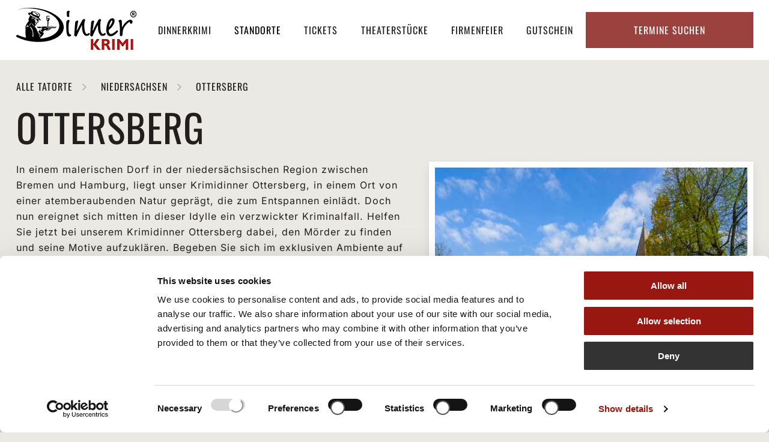

--- FILE ---
content_type: text/html; charset=utf-8
request_url: https://www.dinnerkrimi.de/krimidinner-standorte/ottersberg
body_size: 12739
content:
<!DOCTYPE html>
<html lang="de">
<head>

<meta charset="utf-8">
<!-- 
	This website is powered by TYPO3 - inspiring people to share!
	TYPO3 is a free open source Content Management Framework initially created by Kasper Skaarhoj and licensed under GNU/GPL.
	TYPO3 is copyright 1998-2026 of Kasper Skaarhoj. Extensions are copyright of their respective owners.
	Information and contribution at https://typo3.org/
-->



<title>Krimidinner Ottersberg | Dinnerkrimi</title>
<meta name="generator" content="TYPO3 CMS">
<meta name="description" content="Krimidinner Ottersberg: exklusives Menü ✓ interaktive Kriminalgeschichten ✓ Spannung ✓ Freuen Sie sich auf ein mörderisches Erlebnis!">
<meta property="og:type" content="website">
<meta property="og:site_name" content="Dinnerkrimi">
<meta name="twitter:card" content="summary">




<script src="https://code.jquery.com/jquery-3.3.1.min.js"></script>


<meta name="format-detection" content="telephone=no">
        <link rel="apple-touch-icon" sizes="180x180" href="/_assets/2b493fb9b272312c8d01448bc9c10dc5/_LAYOUT/work/resources/Icon/dinnerkrimi/apple-touch-icon.png">
        <link rel="icon" type="image/png" sizes="32x32" href="/_assets/2b493fb9b272312c8d01448bc9c10dc5/_LAYOUT/work/resources/Icon/dinnerkrimi/favicon-32x32.png">
        <link rel="icon" type="image/png" sizes="16x16" href="/_assets/2b493fb9b272312c8d01448bc9c10dc5/_LAYOUT/work/resources/Icon/dinnerkrimi/favicon-16x16.png">
        <link rel="manifest" href="/_assets/2b493fb9b272312c8d01448bc9c10dc5/_LAYOUT/work/resources/Icon/dinnerkrimi/site.webmanifest">
        
        <link rel="mask-icon" href="/_assets/2b493fb9b272312c8d01448bc9c10dc5/_LAYOUT/work/resources/Icon/dinnerkrimi/safari-pinned-tab.svg" color="#5bbad5">
        <link rel="shortcut icon" href="/_assets/2b493fb9b272312c8d01448bc9c10dc5/_LAYOUT/work/resources/Icon/dinnerkrimi/favicon.ico">
        <meta name="msapplication-TileColor" content="#da532c">
        <meta name="msapplication-config" content="/_assets/2b493fb9b272312c8d01448bc9c10dc5/_LAYOUT/work/resources/Icon/dinnerkrimi/browserconfig.xml">
        <meta name="theme-color" content="#ffffff">

        <meta name="viewport" content="width=device-width, initial-scale=1" />
  <style>#CookieBox .cookie-info td </style><!-- Google Tag Manager -->
<script>(function(w,d,s,l,i){w[l]=w[l]||[];w[l].push({'gtm.start':
new Date().getTime(),event:'gtm.js'});var f=d.getElementsByTagName(s)[0],
j=d.createElement(s),dl=l!='dataLayer'?'&l='+l:'';j.async=true;j.src=
'https://www.googletagmanager.com/gtm.js?id='+i+dl;f.parentNode.insertBefore(j,f);
})(window,document,'script','dataLayer','GTM-5BMMMQZ');</script>
<!-- End Google Tag Manager --><style>#CookieBox .cookie-info td {color:#000;}</style>
   <style>@import url("https://fonts.googleapis.com/css?family=Oswald:200,400,700") all;</style>
<link rel="canonical" href="https://www.dinnerkrimi.de/krimidinner-standorte/ottersberg"/>
<!--###POSTJSMARKER###-->
</head>
<body>
<!-- Google Tag Manager (noscript) --><noscript><iframe src="https://www.googletagmanager.com/ns.html?id=GTM-5BMMMQZ" height="0" width="0" style="display:none;visibility:hidden"></iframe></noscript><!-- End Google Tag Manager (noscript) -->


        <div class="base-body-wrapper-outer">
    



<div class="base-body-wrapper-inner">
    <div class="base-header-wrapper-outer">
        <div class="base-header-wrapper-inner">
            

            

            
                    
    <div id="slide-out" class="sidenav">
        <ul class="sidenav-navi">
            
                <li>
                    <a data-target='161' href="/krimidinner" target="" class="dropdown-trigger-inactive " data-target='dropdown161'><span>Dinnerkrimi</span></a>     
                </li>
            
                <li>
                    <a  href="/krimidinner-standorte" target="" class=" active" data-target='dropdown160'><span>Standorte</span></a>     
                </li>
            
                <li>
                    <a  href="/krimidinner-veranstaltungen" target="" class=" " data-target='dropdown159'><span>Tickets</span></a>     
                </li>
            
                <li>
                    <a  href="/krimidinner-theaterstuecke" target="" class=" " data-target='dropdown158'><span>Theaterstücke</span></a>     
                </li>
            
                <li>
                    <a data-target='190' href="/krimidinner-firmenevents" target="" class="dropdown-trigger-inactive " data-target='dropdown190'><span>Firmenfeier</span></a>     
                </li>
            
                <li>
                    <a  href="/dinnerkrimi-gutschein" target="" class=" " data-target='dropdown156'><span>Gutschein</span></a>     
                </li>
            
        </ul>
    </div>

    <div class="navbar-fixed">
        <nav class="header-navigation-top">
        <div class="navigation-top-container">
            <div class="sidebar-main show-on large-and-less"> 
                <a href="#" data-target="slide-out" class="sidenav-trigger button-collapse show-on large-and-less"><i class="material-icons">menu</i></a>
            </div>

            <div class="logo">
                <div class="logo-container">
                    <a href="/" class="logo-image" title="Zur Startseite"><img class="lazy" src="/fileadmin/content/logo-dinner-krimi.png" alt="Das Dinnerkrimi Logo"></a>
                </div>
            </div>
            
            <ul class="top-main show-on default-and-more">
                
                    <li>
                        <a data-target='161' href="/krimidinner" target="" class="dropdown-trigger-inactive " data-target='dropdown161'><span>Dinnerkrimi</span></a>          
                    </li>
                
                    <li>
                        <a  href="/krimidinner-standorte" target="" class=" active" data-target='dropdown160'><span>Standorte</span></a>          
                    </li>
                
                    <li>
                        <a  href="/krimidinner-veranstaltungen" target="" class=" " data-target='dropdown159'><span>Tickets</span></a>          
                    </li>
                
                    <li>
                        <a  href="/krimidinner-theaterstuecke" target="" class=" " data-target='dropdown158'><span>Theaterstücke</span></a>          
                    </li>
                
                    <li>
                        <a data-target='190' href="/krimidinner-firmenevents" target="" class="dropdown-trigger-inactive " data-target='dropdown190'><span>Firmenfeier</span></a>          
                    </li>
                
                    <li>
                        <a  href="/dinnerkrimi-gutschein" target="" class=" " data-target='dropdown156'><span>Gutschein</span></a>          
                    </li>
                
            </ul>
            
            <div class="top-right">
                <div class="tickets-container" id="tickets-option">
                    <div class="tickets-btn">
                        <span class="devide"></span>
                    </div>
                    Termine&nbsp;suchen
                </div>
            </div>
        </div>
        <div class="tickets-dropdown" >
            <div class="tickets-dropdown-container">
                <div class="tickets-container-search">

                    

                    <form method="post" action='/krimidinner-veranstaltungen?tx_fmevents_locations%5Baction%5D=list&amp;tx_fmevents_locations%5Bcontroller%5D=termine&amp;cHash=92b65887696dc7203579be57ce4d4ce0' >

                        <div class="date-block">
                            <div class="input-field">
                                <input type="text" name="tx_fmevents_events[radius-search][start]"  id="date-from" class="dates default-value datepicker" value="" />
                                <label for="date-start">Zeitraum Beginn:</label>
                            </div>
                            <div class="spacer"></div>
                            <div class="input-field">
                                <input type="text"  name="tx_fmevents_events[radius-search][until]"  id="date-until" class="dates default-value datepicker" value="" />
                                <label for="date-until">Zeitraum Ende:</label>
                            </div>
                        <div class="spacer"></div>
                        </div>
                        <div class="date-block">
                            <div class="input-field">
                                <input type="text"  name="tx_fmevents_events[radius-search][location]"  id="city" class="default-value" value="" />
                                <label for="city">Ort oder PLZ:</label>
                            </div>
                            <div class="spacer"></div>
                            <div class="input-field">
                                <button type="submit" class="btn-marker btn-black">Jetzt suchen</button>
                            </div>
                        </div>

                    </form>
                </div>
                <div class="tickets-container-menu">
                    <div class="menu-point">
                        <a class="btn-marker btn-black" href="/dinnerkrimi-gutschein">Gutschein kaufen</a>
                    <div class="menu-point">
                    </div>
                        <a class="btn-marker btn-black" href="/krimidinner-veranstaltungen">Tickets kaufen</a>
                    </div>
                    
                </div>
            </div>
        </div>
    </nav> 
    </div>

<!--                            <img class="ui-datepicker-trigger" src="/typo3conf/ext/template/Resources/Public/Images/calendar-icon.svg" alt="Select date" title="Select date">-->

                
        </div>
    </div>

    <div class="base-content-wrapper-outer">
        <div class="base-content-wrapper-inner">
             
    
    

            <div id="c1036" class="frame frame-default frame-type-list frame-layout-0">
                
                
                    



                
                
                    



                
                

    
        
	<div class="tx-fm-events">
		
    <!--Templates/Locations/Show-->
    <section class="locations-show LocationsCitiesAction">
        <div class="locations-show-navigation">
            <a class="btn-marker locations-show-marker" href="/krimidinner-standorte">
                <span> Alle Tatorte</span>
            </a>
            <a class="btn-marker locations-show-marker" href="/krimidinner-standorte/niedersachsen">
                <span>Niedersachsen</span>
            </a>
            <div class="btn-marker locations-show-marker">
                <span>Ottersberg</span>
            </div>
        </div>
        <div class="locations-show-container">
            <h1> Ottersberg</h1>
<div class="locations-info">
    <div class="locations-info-text">
        <div class="info-text-text">
            <p>In einem malerischen Dorf&nbsp;in der niedersächsischen Region zwischen Bremen und Hamburg, liegt unser Krimidinner Ottersberg, in einem Ort von einer atemberaubenden Natur geprägt, die zum Entspannen einlädt. Doch nun ereignet sich mitten in dieser Idylle ein verzwickter Kriminalfall. Helfen Sie jetzt bei unserem Krimidinner Ottersberg dabei, den Mörder zu finden und seine Motive aufzuklären. Begeben Sie sich im exklusiven Ambiente<strong> </strong>auf eine spannende Jagd nach dem Mörder mit viel Unterhaltung und kulinarischen Highlights, in Form eines schmackhaften Gänge-Menüs! &nbsp;</p>
<p>Sichern Sie sich jetzt Tickets für viel Spaß und Nervenkitzel in Ottersberg!</p>
<p><strong>Leider gibt es für diesen Standort keine akutellen Veranstaltungen. Auf spannenden Krimispaß müssen Sie jedoch trotzdem nicht verzichten.</strong></p>
<p>Besuchen Sie nur etwa 30 Minuten entfernt unser <a href="https://www.dinnerkrimi.de/krimidinner-standorte/bremen" target="_blank">Krimidinner Bremen</a>.</p>
<p>&nbsp;</p>
        </div>
    </div>
    <div class="locations-info-bilder">
        <div class="carousel-container">
    <div class="images carousel carousel-slider">
        
            <div class="carousel-item">
                <img src="/fileadmin/content/locationbilder/O/ottersberg/Krimidinner-Ottersberg-01.jpg" width="540" height="400" alt="Alte Häuser in Ottersberg, Krimidinner" title="Krimidinner Ottersberg" />
            </div>
        
    </div>
    
</div>
    </div>
</div>

        </div>
    </section>
    <section class="termin-list">
        <div class="termin-list-container locationsCitiesTemplate">
            <!--Partials/Termine/Liste-->
        
                
                    <div class="empty">Es wurden leider keine aktuellen Veranstaltungen für diesen Tatort gefunden!!<br>
Nutzen Sie doch einfach die <a href="/krimidinner-veranstaltungen">Suchfunktion</a>, um einen passenden Krimidinner-Spielort in Ihrer Nähe zu finden.
</div>

                
            

        </div>
    </section>
    <section class="city-info">
        <div class="city-info-container">
            <h2>MÖRDERISCHES VERGNÜGEN BEIM KRIMIDINNER OTTERSBERG</h2>
<p>Ottersberg ist ein malerisches Dorf in Deutschland, das sich in der niedersächsischen Region zwischen Bremen und Hamburg befindet. Dieser charmante Ort zeichnet sich durch seine idyllische Lage und seine reiche Geschichte aus, die bis ins Mittelalter zurückreicht. In diesem Text werde ich Ihnen einen Einblick in die Schönheit und den Charakter von Ottersberg geben.</p>
<h3>Mörderisches Vergnügen für Jung und Alt</h3>
<p>Die Umgebung von Ottersberg ist von einer atemberaubenden Natur geprägt. Der Otterstedter See, ein malerischer See, liegt in unmittelbarer Nähe des Dorfes und bietet zahlreiche Freizeitmöglichkeiten wie Schwimmen, Angeln und Bootfahren. Die umliegenden Wälder und Felder sind perfekt für Spaziergänge, Wanderungen und Fahrradtouren geeignet, und sie bezaubern zu jeder Jahreszeit mit ihrer Schönheit.</p>
<h3>Ein außergewöhnliches Erlebnis in Biberach an der Riß</h3>
<p>Ottersberg ist nicht nur ein Ort von landschaftlicher Schönheit, sondern auch ein Ort mit einer engen Gemeinschaft. Die Einwohner schätzen die Ruhe und den Frieden des Dorflebens, während sie gleichzeitig eine starke Verbundenheit untereinander haben. Das Dorfleben ist geprägt von Traditionen und Veranstaltungen, die das ganze Jahr über stattfinden, wie beispielsweise Dorffeste und Märkte.</p>
<p>Die regionale Küche von Ottersberg ist geprägt von frischen, lokalen Zutaten. In den gemütlichen Gasthäusern und Restaurants des Dorfes können Sie köstliche Spezialitäten der Region genießen. Besonders empfehlenswert sind die hausgemachten Kuchen und Gebäcke in den örtlichen Cafés.</p>
<h3>Mörderisch viel Spaß und genussvolles Essen</h3>
<p>Das Krimidinner Ottersberg ist ein außergewöhnliches Erlebnis, das man nicht verpassen sollte. Es ist eine gelungene Kombination aus kulinarischen Genüssen und spannender Unterhaltung. Das Haus am See bietet die perfekte Kulisse für einen Abend voller Nervenkitzel und Gaumenfreuden. Ein Besuch beim Krimidinner Ottersberg ist ein Muss für alle, die auf der Suche nach einem außergewöhnlichen Erlebnis sind.</p>
        </div>
    </section>


	</div>

    


                
                    



                
                
                    



                
            </div>

        


    

            <div id="c1104" class="frame frame-default frame-type-list frame-layout-0">
                
                
                    



                
                
                    

	



                
                

    
        
	<div class="tx-fm-events">
		
    

    <section class="locations-list">
        <div class="locations-list-container">
            <h4>Dinnerkrimi - Das Original in Ihrer Stadt</h4>
            <div class="city-list">
                <ul>
                    
                        
                            <li class="city-liste-buchstabe">a</li>
                            
                                <li class="city-liste-city">

                                    <div class="details"><a title="zur Location " href="/krimidinner-standorte/aachen">Krimidinner Aachen</a></div>
                                </li>
                            
                                <li class="city-liste-city">

                                    <div class="details"><a title="zur Location " href="/krimidinner-standorte/aalen">Krimidinner Aalen</a></div>
                                </li>
                            
                                <li class="city-liste-city">

                                    <div class="details"><a title="zur Location " href="/krimidinner-standorte/aarau-ch">Krimidinner Aarau (CH)</a></div>
                                </li>
                            
                                <li class="city-liste-city">

                                    <div class="details"><a title="zur Location " href="/krimidinner-standorte/abensberg">Krimidinner Abensberg</a></div>
                                </li>
                            
                                <li class="city-liste-city">

                                    <div class="details"><a title="zur Location " href="/krimidinner-standorte/achern">Krimidinner Achern</a></div>
                                </li>
                            
                                <li class="city-liste-city">

                                    <div class="details"><a title="zur Location " href="/krimidinner-standorte/adelsried">Krimidinner Adelsried</a></div>
                                </li>
                            
                                <li class="city-liste-city">

                                    <div class="details"><a title="zur Location " href="/krimidinner-standorte/ahrensburg">Krimidinner Ahrensburg</a></div>
                                </li>
                            
                                <li class="city-liste-city">

                                    <div class="details"><a title="zur Location " href="/krimidinner-standorte/aichach">Krimidinner Aichach</a></div>
                                </li>
                            
                                <li class="city-liste-city">

                                    <div class="details"><a title="zur Location " href="/krimidinner-standorte/albstadt">Krimidinner Albstadt</a></div>
                                </li>
                            
                                <li class="city-liste-city">

                                    <div class="details"><a title="zur Location " href="/krimidinner-standorte/alsfeld">Krimidinner Alsfeld</a></div>
                                </li>
                            
                                <li class="city-liste-city">

                                    <div class="details"><a title="zur Location " href="/krimidinner-standorte/altomuenster">Krimidinner Altomünster</a></div>
                                </li>
                            
                                <li class="city-liste-city">

                                    <div class="details"><a title="zur Location " href="/krimidinner-standorte/amberg">Krimidinner Amberg</a></div>
                                </li>
                            
                                <li class="city-liste-city">

                                    <div class="details"><a title="zur Location " href="/krimidinner-standorte/ankum">Krimidinner Ankum</a></div>
                                </li>
                            
                                <li class="city-liste-city">

                                    <div class="details"><a title="zur Location " href="/krimidinner-standorte/ansbach">Krimidinner Ansbach</a></div>
                                </li>
                            
                                <li class="city-liste-city">

                                    <div class="details"><a title="zur Location " href="/krimidinner-standorte/aschaffenburg">Krimidinner Aschaffenburg</a></div>
                                </li>
                            
                                <li class="city-liste-city">

                                    <div class="details"><a title="zur Location " href="/krimidinner-standorte/augsburg">Krimidinner Augsburg</a></div>
                                </li>
                            
                        
                    
                        
                            <li class="city-liste-buchstabe">b</li>
                            
                                <li class="city-liste-city">

                                    <div class="details"><a title="zur Location " href="/krimidinner-standorte/backnang">Krimidinner Backnang</a></div>
                                </li>
                            
                                <li class="city-liste-city">

                                    <div class="details"><a title="zur Location " href="/krimidinner-standorte/bad-aibling">Krimidinner Bad Aibling</a></div>
                                </li>
                            
                                <li class="city-liste-city">

                                    <div class="details"><a title="zur Location " href="/krimidinner-standorte/bad-belzig">Krimidinner Bad Belzig</a></div>
                                </li>
                            
                                <li class="city-liste-city">

                                    <div class="details"><a title="zur Location " href="/krimidinner-standorte/bad-bevensen">Krimidinner Bad Bevensen</a></div>
                                </li>
                            
                                <li class="city-liste-city">

                                    <div class="details"><a title="zur Location " href="/krimidinner-standorte/bad-boll">Krimidinner Bad Boll</a></div>
                                </li>
                            
                                <li class="city-liste-city">

                                    <div class="details"><a title="zur Location " href="/krimidinner-standorte/bad-doberan">Krimidinner Bad Doberan</a></div>
                                </li>
                            
                                <li class="city-liste-city">

                                    <div class="details"><a title="zur Location " href="/krimidinner-standorte/bad-duerkheim">Krimidinner Bad Dürkheim</a></div>
                                </li>
                            
                                <li class="city-liste-city">

                                    <div class="details"><a title="zur Location " href="/krimidinner-standorte/bad-duerrheim">Krimidinner Bad Dürrheim</a></div>
                                </li>
                            
                                <li class="city-liste-city">

                                    <div class="details"><a title="zur Location " href="/krimidinner-standorte/bad-essen">Krimidinner Bad Essen</a></div>
                                </li>
                            
                                <li class="city-liste-city">

                                    <div class="details"><a title="zur Location " href="/krimidinner-standorte/bad-goegging">Krimidinner Bad Gögging</a></div>
                                </li>
                            
                                <li class="city-liste-city">

                                    <div class="details"><a title="zur Location " href="/krimidinner-standorte/bad-griesbach">Krimidinner Bad Griesbach</a></div>
                                </li>
                            
                                <li class="city-liste-city">

                                    <div class="details"><a title="zur Location " href="/krimidinner-standorte/bad-groenenbach">Krimidinner Bad Grönenbach</a></div>
                                </li>
                            
                                <li class="city-liste-city">

                                    <div class="details"><a title="zur Location " href="/krimidinner-standorte/bad-harzburg">Krimidinner Bad Harzburg</a></div>
                                </li>
                            
                                <li class="city-liste-city">

                                    <div class="details"><a title="zur Location " href="/krimidinner-standorte/bad-herrenalb">Krimidinner Bad Herrenalb</a></div>
                                </li>
                            
                                <li class="city-liste-city">

                                    <div class="details"><a title="zur Location " href="/krimidinner-standorte/bad-hersfeld">Krimidinner Bad Hersfeld</a></div>
                                </li>
                            
                                <li class="city-liste-city">

                                    <div class="details"><a title="zur Location " href="/krimidinner-standorte/bad-homburg">Krimidinner Bad Homburg</a></div>
                                </li>
                            
                                <li class="city-liste-city">

                                    <div class="details"><a title="zur Location " href="/krimidinner-standorte/bad-kissingen">Krimidinner Bad Kissingen</a></div>
                                </li>
                            
                                <li class="city-liste-city">

                                    <div class="details"><a title="zur Location " href="/krimidinner-standorte/bad-kreuznach">Krimidinner Bad Kreuznach</a></div>
                                </li>
                            
                                <li class="city-liste-city">

                                    <div class="details"><a title="zur Location " href="/krimidinner-standorte/bad-krozingen">Krimidinner Bad Krozingen</a></div>
                                </li>
                            
                                <li class="city-liste-city">

                                    <div class="details"><a title="zur Location " href="/krimidinner-standorte/bad-mergentheim">Krimidinner Bad Mergentheim</a></div>
                                </li>
                            
                                <li class="city-liste-city">

                                    <div class="details"><a title="zur Location " href="/krimidinner-standorte/bad-nauheim">Krimidinner Bad Nauheim</a></div>
                                </li>
                            
                                <li class="city-liste-city">

                                    <div class="details"><a title="zur Location " href="/krimidinner-standorte/bad-oeynhausen">Krimidinner Bad Oeynhausen</a></div>
                                </li>
                            
                                <li class="city-liste-city">

                                    <div class="details"><a title="zur Location " href="/krimidinner-standorte/bad-rappenau">Krimidinner Bad Rappenau</a></div>
                                </li>
                            
                                <li class="city-liste-city">

                                    <div class="details"><a title="zur Location " href="/krimidinner-standorte/bad-reichenhall">Krimidinner Bad Reichenhall</a></div>
                                </li>
                            
                                <li class="city-liste-city">

                                    <div class="details"><a title="zur Location " href="/krimidinner-standorte/bad-saarow">Krimidinner Bad Saarow</a></div>
                                </li>
                            
                                <li class="city-liste-city">

                                    <div class="details"><a title="zur Location " href="/krimidinner-standorte/bad-saeckingen">Krimidinner Bad Säckingen</a></div>
                                </li>
                            
                                <li class="city-liste-city">

                                    <div class="details"><a title="zur Location " href="/krimidinner-standorte/bad-saulgau">Krimidinner Bad Saulgau</a></div>
                                </li>
                            
                                <li class="city-liste-city">

                                    <div class="details"><a title="zur Location " href="/krimidinner-standorte/bad-schoenborn">Krimidinner Bad Schönborn</a></div>
                                </li>
                            
                                <li class="city-liste-city">

                                    <div class="details"><a title="zur Location " href="/krimidinner-standorte/bad-toelz">Krimidinner Bad Tölz</a></div>
                                </li>
                            
                                <li class="city-liste-city">

                                    <div class="details"><a title="zur Location " href="/krimidinner-standorte/bad-waldsee">Krimidinner Bad Waldsee</a></div>
                                </li>
                            
                                <li class="city-liste-city">

                                    <div class="details"><a title="zur Location " href="/krimidinner-standorte/bad-zurzach-ch">Krimidinner Bad Zurzach (CH)</a></div>
                                </li>
                            
                                <li class="city-liste-city">

                                    <div class="details"><a title="zur Location " href="/krimidinner-standorte/baden-baden">Krimidinner Baden-Baden</a></div>
                                </li>
                            
                                <li class="city-liste-city">

                                    <div class="details"><a title="zur Location " href="/krimidinner-standorte/baiersbronn">Krimidinner Baiersbronn</a></div>
                                </li>
                            
                                <li class="city-liste-city">

                                    <div class="details"><a title="zur Location " href="/krimidinner-standorte/bamberg">Krimidinner Bamberg</a></div>
                                </li>
                            
                                <li class="city-liste-city">

                                    <div class="details"><a title="zur Location " href="/krimidinner-standorte/bargteheide">Krimidinner Bargteheide</a></div>
                                </li>
                            
                                <li class="city-liste-city">

                                    <div class="details"><a title="zur Location " href="/krimidinner-standorte/basel">Krimidinner Basel (CH)</a></div>
                                </li>
                            
                                <li class="city-liste-city">

                                    <div class="details"><a title="zur Location " href="/krimidinner-standorte/basthorst">Krimidinner Basthorst</a></div>
                                </li>
                            
                                <li class="city-liste-city">

                                    <div class="details"><a title="zur Location " href="/krimidinner-standorte/bautzen">Krimidinner Bautzen</a></div>
                                </li>
                            
                                <li class="city-liste-city">

                                    <div class="details"><a title="zur Location " href="/krimidinner-standorte/bayreuth">Krimidinner Bayreuth</a></div>
                                </li>
                            
                                <li class="city-liste-city">

                                    <div class="details"><a title="zur Location " href="/krimidinner-standorte/berlin">Krimidinner Berlin</a></div>
                                </li>
                            
                                <li class="city-liste-city">

                                    <div class="details"><a title="zur Location " href="/krimidinner-standorte/bern">Krimidinner Bern (CH)</a></div>
                                </li>
                            
                                <li class="city-liste-city">

                                    <div class="details"><a title="zur Location " href="/krimidinner-standorte/bernburg-saale">Krimidinner Bernburg (Saale)</a></div>
                                </li>
                            
                                <li class="city-liste-city">

                                    <div class="details"><a title="zur Location " href="/krimidinner-standorte/bernkastel">Krimidinner Bernkastel</a></div>
                                </li>
                            
                                <li class="city-liste-city">

                                    <div class="details"><a title="zur Location " href="/krimidinner-standorte/besigheim">Krimidinner Besigheim</a></div>
                                </li>
                            
                                <li class="city-liste-city">

                                    <div class="details"><a title="zur Location " href="/krimidinner-standorte/betzdorf">Krimidinner Betzdorf</a></div>
                                </li>
                            
                                <li class="city-liste-city">

                                    <div class="details"><a title="zur Location " href="/krimidinner-standorte/biberach">Krimidinner Biberach</a></div>
                                </li>
                            
                                <li class="city-liste-city">

                                    <div class="details"><a title="zur Location " href="/krimidinner-standorte/biel">Krimidinner Biel (CH)</a></div>
                                </li>
                            
                                <li class="city-liste-city">

                                    <div class="details"><a title="zur Location " href="/krimidinner-standorte/bielefeld">Krimidinner Bielefeld</a></div>
                                </li>
                            
                                <li class="city-liste-city">

                                    <div class="details"><a title="zur Location " href="/krimidinner-standorte/bingen">Krimidinner Bingen</a></div>
                                </li>
                            
                                <li class="city-liste-city">

                                    <div class="details"><a title="zur Location " href="/krimidinner-standorte/bitburg">Krimidinner Bitburg</a></div>
                                </li>
                            
                                <li class="city-liste-city">

                                    <div class="details"><a title="zur Location " href="/krimidinner-standorte/blankenfelde-mahlow">Krimidinner Blankenfelde-Mahlow</a></div>
                                </li>
                            
                                <li class="city-liste-city">

                                    <div class="details"><a title="zur Location " href="/krimidinner-standorte/blaubeuren">Krimidinner Blaubeuren</a></div>
                                </li>
                            
                                <li class="city-liste-city">

                                    <div class="details"><a title="zur Location " href="/krimidinner-standorte/blaustein">Krimidinner Blaustein</a></div>
                                </li>
                            
                                <li class="city-liste-city">

                                    <div class="details"><a title="zur Location " href="/krimidinner-standorte/boeblingen">Krimidinner Böblingen</a></div>
                                </li>
                            
                                <li class="city-liste-city">

                                    <div class="details"><a title="zur Location " href="/krimidinner-standorte/bocholt">Krimidinner Bocholt</a></div>
                                </li>
                            
                                <li class="city-liste-city">

                                    <div class="details"><a title="zur Location " href="/krimidinner-standorte/bochum">Krimidinner Bochum</a></div>
                                </li>
                            
                                <li class="city-liste-city">

                                    <div class="details"><a title="zur Location " href="/krimidinner-standorte/bogen">Krimidinner Bogen</a></div>
                                </li>
                            
                                <li class="city-liste-city">

                                    <div class="details"><a title="zur Location " href="/krimidinner-standorte/bonn">Krimidinner Bonn</a></div>
                                </li>
                            
                                <li class="city-liste-city">

                                    <div class="details"><a title="zur Location " href="/krimidinner-standorte/bonndorf-holzschlag">Krimidinner Bonndorf-Holzschlag</a></div>
                                </li>
                            
                                <li class="city-liste-city">

                                    <div class="details"><a title="zur Location " href="/krimidinner-standorte/braunschweig">Krimidinner Braunschweig</a></div>
                                </li>
                            
                                <li class="city-liste-city">

                                    <div class="details"><a title="zur Location " href="/krimidinner-standorte/bregenz">Krimidinner Bregenz (AT)</a></div>
                                </li>
                            
                                <li class="city-liste-city">

                                    <div class="details"><a title="zur Location " href="/krimidinner-standorte/bremen">Krimidinner Bremen</a></div>
                                </li>
                            
                                <li class="city-liste-city">

                                    <div class="details"><a title="zur Location " href="/krimidinner-standorte/bremerhaven">Krimidinner Bremerhaven</a></div>
                                </li>
                            
                                <li class="city-liste-city">

                                    <div class="details"><a title="zur Location " href="/krimidinner-standorte/bremervoerde">Krimidinner Bremervörde</a></div>
                                </li>
                            
                                <li class="city-liste-city">

                                    <div class="details"><a title="zur Location " href="/krimidinner-standorte/brienz">Krimidinner Brienz (CH)</a></div>
                                </li>
                            
                                <li class="city-liste-city">

                                    <div class="details"><a title="zur Location " href="/krimidinner-standorte/bruchhausen-vilsen">Krimidinner Bruchhausen-Vilsen</a></div>
                                </li>
                            
                                <li class="city-liste-city">

                                    <div class="details"><a title="zur Location " href="/krimidinner-standorte/bruchsal">Krimidinner Bruchsal</a></div>
                                </li>
                            
                                <li class="city-liste-city">

                                    <div class="details"><a title="zur Location " href="/krimidinner-standorte/brunsbuettel">Krimidinner Brunsbüttel</a></div>
                                </li>
                            
                                <li class="city-liste-city">

                                    <div class="details"><a title="zur Location " href="/krimidinner-standorte/buchholz-in-der-nordheide">Krimidinner Buchholz i. d. N.</a></div>
                                </li>
                            
                                <li class="city-liste-city">

                                    <div class="details"><a title="zur Location " href="/krimidinner-standorte/burgdorf">Krimidinner Burgdorf (CH)</a></div>
                                </li>
                            
                                <li class="city-liste-city">

                                    <div class="details"><a title="zur Location " href="/krimidinner-standorte/burgkirchen-an-der-alz">Krimidinner Burgkirchen an der Alz</a></div>
                                </li>
                            
                                <li class="city-liste-city">

                                    <div class="details"><a title="zur Location " href="/krimidinner-standorte/burgwedel">Krimidinner Burgwedel</a></div>
                                </li>
                            
                                <li class="city-liste-city">

                                    <div class="details"><a title="zur Location " href="/krimidinner-standorte/buxtehude">Krimidinner Buxtehude</a></div>
                                </li>
                            
                        
                    
                        
                            <li class="city-liste-buchstabe">c</li>
                            
                                <li class="city-liste-city">

                                    <div class="details"><a title="zur Location " href="/krimidinner-standorte/calw">Krimidinner Calw</a></div>
                                </li>
                            
                                <li class="city-liste-city">

                                    <div class="details"><a title="zur Location " href="/krimidinner-standorte/celle">Krimidinner Celle</a></div>
                                </li>
                            
                                <li class="city-liste-city">

                                    <div class="details"><a title="zur Location " href="/krimidinner-standorte/chemnitz">Krimidinner Chemnitz</a></div>
                                </li>
                            
                                <li class="city-liste-city">

                                    <div class="details"><a title="zur Location " href="/krimidinner-standorte/chur">Krimidinner Chur (CH)</a></div>
                                </li>
                            
                                <li class="city-liste-city">

                                    <div class="details"><a title="zur Location " href="/krimidinner-standorte/coburg">Krimidinner Coburg</a></div>
                                </li>
                            
                                <li class="city-liste-city">

                                    <div class="details"><a title="zur Location " href="/krimidinner-standorte/cottbus">Krimidinner Cottbus</a></div>
                                </li>
                            
                                <li class="city-liste-city">

                                    <div class="details"><a title="zur Location " href="/krimidinner-standorte/cuxhaven">Krimidinner Cuxhaven</a></div>
                                </li>
                            
                        
                    
                        
                            <li class="city-liste-buchstabe">d</li>
                            
                                <li class="city-liste-city">

                                    <div class="details"><a title="zur Location " href="/krimidinner-standorte/dachau">Krimidinner Dachau</a></div>
                                </li>
                            
                                <li class="city-liste-city">

                                    <div class="details"><a title="zur Location " href="/krimidinner-standorte/darmstadt">Krimidinner Darmstadt</a></div>
                                </li>
                            
                                <li class="city-liste-city">

                                    <div class="details"><a title="zur Location " href="/krimidinner-standorte/daun">Krimidinner Daun</a></div>
                                </li>
                            
                                <li class="city-liste-city">

                                    <div class="details"><a title="zur Location " href="/krimidinner-standorte/dessau-rosslau">Krimidinner Dessau-Roßlau</a></div>
                                </li>
                            
                                <li class="city-liste-city">

                                    <div class="details"><a title="zur Location " href="/krimidinner-standorte/diepholz">Krimidinner Diepholz</a></div>
                                </li>
                            
                                <li class="city-liste-city">

                                    <div class="details"><a title="zur Location " href="/krimidinner-standorte/dietzenbach">Krimidinner Dietzenbach</a></div>
                                </li>
                            
                                <li class="city-liste-city">

                                    <div class="details"><a title="zur Location " href="/krimidinner-standorte/dillingen">Krimidinner Dillingen</a></div>
                                </li>
                            
                                <li class="city-liste-city">

                                    <div class="details"><a title="zur Location " href="/krimidinner-standorte/dirmstein">Krimidinner Dirmstein</a></div>
                                </li>
                            
                                <li class="city-liste-city">

                                    <div class="details"><a title="zur Location " href="/krimidinner-standorte/dischingen">Krimidinner Dischingen</a></div>
                                </li>
                            
                                <li class="city-liste-city">

                                    <div class="details"><a title="zur Location " href="/krimidinner-standorte/ditzingen">Krimidinner Ditzingen</a></div>
                                </li>
                            
                                <li class="city-liste-city">

                                    <div class="details"><a title="zur Location " href="/krimidinner-standorte/donaueschingen">Krimidinner Donaueschingen</a></div>
                                </li>
                            
                                <li class="city-liste-city">

                                    <div class="details"><a title="zur Location " href="/krimidinner-standorte/donauwoerth">Krimidinner Donauwörth</a></div>
                                </li>
                            
                                <li class="city-liste-city">

                                    <div class="details"><a title="zur Location " href="/krimidinner-standorte/donzdorf">Krimidinner Donzdorf</a></div>
                                </li>
                            
                                <li class="city-liste-city">

                                    <div class="details"><a title="zur Location " href="/krimidinner-standorte/dorsten">Krimidinner Dorsten</a></div>
                                </li>
                            
                                <li class="city-liste-city">

                                    <div class="details"><a title="zur Location " href="/krimidinner-standorte/dortmund">Krimidinner Dortmund</a></div>
                                </li>
                            
                                <li class="city-liste-city">

                                    <div class="details"><a title="zur Location " href="/krimidinner-standorte/dreieich">Krimidinner Dreieich</a></div>
                                </li>
                            
                                <li class="city-liste-city">

                                    <div class="details"><a title="zur Location " href="/krimidinner-standorte/dresden">Krimidinner Dresden</a></div>
                                </li>
                            
                                <li class="city-liste-city">

                                    <div class="details"><a title="zur Location " href="/krimidinner-standorte/droyssig">Krimidinner Droyßig</a></div>
                                </li>
                            
                                <li class="city-liste-city">

                                    <div class="details"><a title="zur Location " href="/krimidinner-standorte/duisburg">Krimidinner Duisburg</a></div>
                                </li>
                            
                                <li class="city-liste-city">

                                    <div class="details"><a title="zur Location " href="/krimidinner-standorte/duelmen">Krimidinner Dülmen</a></div>
                                </li>
                            
                                <li class="city-liste-city">

                                    <div class="details"><a title="zur Location " href="/krimidinner-standorte/durbach">Krimidinner Durbach</a></div>
                                </li>
                            
                                <li class="city-liste-city">

                                    <div class="details"><a title="zur Location " href="/krimidinner-standorte/duesseldorf">Krimidinner Düsseldorf</a></div>
                                </li>
                            
                        
                    
                        
                            <li class="city-liste-buchstabe">e</li>
                            
                                <li class="city-liste-city">

                                    <div class="details"><a title="zur Location " href="/krimidinner-standorte/edenkoben">Krimidinner Edenkoben</a></div>
                                </li>
                            
                                <li class="city-liste-city">

                                    <div class="details"><a title="zur Location " href="/krimidinner-standorte/ehingen">Krimidinner Ehingen</a></div>
                                </li>
                            
                                <li class="city-liste-city">

                                    <div class="details"><a title="zur Location " href="/krimidinner-standorte/eisenach">Krimidinner Eisenach</a></div>
                                </li>
                            
                                <li class="city-liste-city">

                                    <div class="details"><a title="zur Location " href="/krimidinner-standorte/ellwangen">Krimidinner Ellwangen</a></div>
                                </li>
                            
                                <li class="city-liste-city">

                                    <div class="details"><a title="zur Location " href="/krimidinner-standorte/elmshorn">Krimidinner Elmshorn</a></div>
                                </li>
                            
                                <li class="city-liste-city">

                                    <div class="details"><a title="zur Location " href="/krimidinner-standorte/eltville">Krimidinner Eltville</a></div>
                                </li>
                            
                                <li class="city-liste-city">

                                    <div class="details"><a title="zur Location " href="/krimidinner-standorte/eppelborn">Krimidinner Eppelborn</a></div>
                                </li>
                            
                                <li class="city-liste-city">

                                    <div class="details"><a title="zur Location " href="/krimidinner-standorte/eppelheim">Krimidinner Eppelheim</a></div>
                                </li>
                            
                                <li class="city-liste-city">

                                    <div class="details"><a title="zur Location " href="/krimidinner-standorte/erding">Krimidinner Erding</a></div>
                                </li>
                            
                                <li class="city-liste-city">

                                    <div class="details"><a title="zur Location " href="/krimidinner-standorte/erfurt">Krimidinner Erfurt</a></div>
                                </li>
                            
                                <li class="city-liste-city">

                                    <div class="details"><a title="zur Location " href="/krimidinner-standorte/erlangen">Krimidinner Erlangen</a></div>
                                </li>
                            
                                <li class="city-liste-city">

                                    <div class="details"><a title="zur Location " href="/krimidinner-standorte/essen">Krimidinner Essen</a></div>
                                </li>
                            
                                <li class="city-liste-city">

                                    <div class="details"><a title="zur Location " href="/krimidinner-standorte/esslingen">Krimidinner Esslingen</a></div>
                                </li>
                            
                                <li class="city-liste-city">

                                    <div class="details"><a title="zur Location " href="/krimidinner-standorte/ettlingen">Krimidinner Ettlingen</a></div>
                                </li>
                            
                                <li class="city-liste-city">

                                    <div class="details"><a title="zur Location " href="/krimidinner-standorte/ettringen">Krimidinner Ettringen</a></div>
                                </li>
                            
                        
                    
                        
                            <li class="city-liste-buchstabe">f</li>
                            
                                <li class="city-liste-city">

                                    <div class="details"><a title="zur Location " href="/krimidinner-standorte/feldkirch-at">Krimidinner Feldkirch (AT)</a></div>
                                </li>
                            
                                <li class="city-liste-city">

                                    <div class="details"><a title="zur Location " href="/krimidinner-standorte/feuchtwangen">Krimidinner Feuchtwangen</a></div>
                                </li>
                            
                                <li class="city-liste-city">

                                    <div class="details"><a title="zur Location " href="/krimidinner-standorte/flensburg">Krimidinner Flensburg</a></div>
                                </li>
                            
                                <li class="city-liste-city">

                                    <div class="details"><a title="zur Location " href="/krimidinner-standorte/forchheim">Krimidinner Forchheim</a></div>
                                </li>
                            
                                <li class="city-liste-city">

                                    <div class="details"><a title="zur Location " href="/krimidinner-standorte/frankfurt-am-main">Krimidinner Frankfurt am Main</a></div>
                                </li>
                            
                                <li class="city-liste-city">

                                    <div class="details"><a title="zur Location " href="/krimidinner-standorte/freiberg">Krimidinner Freiberg</a></div>
                                </li>
                            
                                <li class="city-liste-city">

                                    <div class="details"><a title="zur Location " href="/krimidinner-standorte/freiburg">Krimidinner Freiburg</a></div>
                                </li>
                            
                                <li class="city-liste-city">

                                    <div class="details"><a title="zur Location " href="/krimidinner-standorte/freistadt">Krimidinner Freistadt (AT)</a></div>
                                </li>
                            
                                <li class="city-liste-city">

                                    <div class="details"><a title="zur Location " href="/krimidinner-standorte/freudenstadt">Krimidinner Freudenstadt</a></div>
                                </li>
                            
                                <li class="city-liste-city">

                                    <div class="details"><a title="zur Location " href="/krimidinner-standorte/friedberg">Krimidinner Friedberg</a></div>
                                </li>
                            
                                <li class="city-liste-city">

                                    <div class="details"><a title="zur Location " href="/krimidinner-standorte/friedenfels">Krimidinner Friedenfels</a></div>
                                </li>
                            
                                <li class="city-liste-city">

                                    <div class="details"><a title="zur Location " href="/krimidinner-standorte/friedrichshafen">Krimidinner Friedrichshafen</a></div>
                                </li>
                            
                                <li class="city-liste-city">

                                    <div class="details"><a title="zur Location " href="/krimidinner-standorte/fritzlar">Krimidinner Fritzlar</a></div>
                                </li>
                            
                                <li class="city-liste-city">

                                    <div class="details"><a title="zur Location " href="/krimidinner-standorte/fulda">Krimidinner Fulda</a></div>
                                </li>
                            
                                <li class="city-liste-city">

                                    <div class="details"><a title="zur Location " href="/krimidinner-standorte/fuerstenfeldbruck">Krimidinner Fürstenfeldbruck</a></div>
                                </li>
                            
                                <li class="city-liste-city">

                                    <div class="details"><a title="zur Location " href="/krimidinner-standorte/fuerth">Krimidinner Fürth</a></div>
                                </li>
                            
                                <li class="city-liste-city">

                                    <div class="details"><a title="zur Location " href="/krimidinner-standorte/furtwangen">Krimidinner Furtwangen</a></div>
                                </li>
                            
                                <li class="city-liste-city">

                                    <div class="details"><a title="zur Location " href="/krimidinner-standorte/fuessen">Krimidinner Füssen</a></div>
                                </li>
                            
                        
                    
                        
                            <li class="city-liste-buchstabe">g</li>
                            
                                <li class="city-liste-city">

                                    <div class="details"><a title="zur Location " href="/krimidinner-standorte/gaggenau">Krimidinner Gaggenau</a></div>
                                </li>
                            
                                <li class="city-liste-city">

                                    <div class="details"><a title="zur Location " href="/krimidinner-standorte/garching-an-der-alz">Krimidinner Garching an der Alz</a></div>
                                </li>
                            
                                <li class="city-liste-city">

                                    <div class="details"><a title="zur Location " href="/krimidinner-standorte/gardelegen">Krimidinner Gardelegen</a></div>
                                </li>
                            
                                <li class="city-liste-city">

                                    <div class="details"><a title="zur Location " href="/krimidinner-standorte/garmisch-partenkirchen">Krimidinner Garmisch-Partenkirchen</a></div>
                                </li>
                            
                                <li class="city-liste-city">

                                    <div class="details"><a title="zur Location " href="/krimidinner-standorte/geilenkirchen">Krimidinner Geilenkirchen</a></div>
                                </li>
                            
                                <li class="city-liste-city">

                                    <div class="details"><a title="zur Location " href="/krimidinner-standorte/geislingen-an-der-steige">Krimidinner Geislingen an der Steige</a></div>
                                </li>
                            
                                <li class="city-liste-city">

                                    <div class="details"><a title="zur Location " href="/krimidinner-standorte/geldern">Krimidinner Geldern</a></div>
                                </li>
                            
                                <li class="city-liste-city">

                                    <div class="details"><a title="zur Location " href="/krimidinner-standorte/gelsenkirchen">Krimidinner Gelsenkirchen</a></div>
                                </li>
                            
                                <li class="city-liste-city">

                                    <div class="details"><a title="zur Location " href="/krimidinner-standorte/gera">Krimidinner Gera</a></div>
                                </li>
                            
                                <li class="city-liste-city">

                                    <div class="details"><a title="zur Location " href="/krimidinner-standorte/giessen">Krimidinner Gießen</a></div>
                                </li>
                            
                                <li class="city-liste-city">

                                    <div class="details"><a title="zur Location " href="/krimidinner-standorte/gifhorn">Krimidinner Gifhorn</a></div>
                                </li>
                            
                                <li class="city-liste-city">

                                    <div class="details"><a title="zur Location " href="/krimidinner-standorte/goeppingen">Krimidinner Göppingen</a></div>
                                </li>
                            
                                <li class="city-liste-city">

                                    <div class="details"><a title="zur Location " href="/krimidinner-standorte/goerlitz">Krimidinner Görlitz</a></div>
                                </li>
                            
                                <li class="city-liste-city">

                                    <div class="details"><a title="zur Location " href="/krimidinner-standorte/goslar">Krimidinner Goslar</a></div>
                                </li>
                            
                                <li class="city-liste-city">

                                    <div class="details"><a title="zur Location " href="/krimidinner-standorte/gotha">Krimidinner Gotha</a></div>
                                </li>
                            
                                <li class="city-liste-city">

                                    <div class="details"><a title="zur Location " href="/krimidinner-standorte/goettingen">Krimidinner Göttingen</a></div>
                                </li>
                            
                                <li class="city-liste-city">

                                    <div class="details"><a title="zur Location " href="/krimidinner-standorte/gottmadingen">Krimidinner Gottmadingen</a></div>
                                </li>
                            
                                <li class="city-liste-city">

                                    <div class="details"><a title="zur Location " href="/krimidinner-standorte/grafenhausen-rothaus">Krimidinner Grafenhausen-Rothaus</a></div>
                                </li>
                            
                                <li class="city-liste-city">

                                    <div class="details"><a title="zur Location " href="/krimidinner-standorte/graz">Krimidinner Graz (AT)</a></div>
                                </li>
                            
                                <li class="city-liste-city">

                                    <div class="details"><a title="zur Location " href="/krimidinner-standorte/greifswald">Krimidinner Greifswald</a></div>
                                </li>
                            
                                <li class="city-liste-city">

                                    <div class="details"><a title="zur Location " href="/krimidinner-standorte/grevenbroich">Krimidinner Grevenbroich</a></div>
                                </li>
                            
                                <li class="city-liste-city">

                                    <div class="details"><a title="zur Location " href="/krimidinner-standorte/gruendau">Krimidinner Gründau</a></div>
                                </li>
                            
                                <li class="city-liste-city">

                                    <div class="details"><a title="zur Location " href="/krimidinner-standorte/gruenstadt">Krimidinner Grünstadt</a></div>
                                </li>
                            
                                <li class="city-liste-city">

                                    <div class="details"><a title="zur Location " href="/krimidinner-standorte/gundelfingen">Krimidinner Gundelfingen</a></div>
                                </li>
                            
                                <li class="city-liste-city">

                                    <div class="details"><a title="zur Location " href="/krimidinner-standorte/gundelsheim">Krimidinner Gundelsheim</a></div>
                                </li>
                            
                                <li class="city-liste-city">

                                    <div class="details"><a title="zur Location " href="/krimidinner-standorte/gutach">Krimidinner Gutach</a></div>
                                </li>
                            
                        
                    
                        
                            <li class="city-liste-buchstabe">h</li>
                            
                                <li class="city-liste-city">

                                    <div class="details"><a title="zur Location " href="/krimidinner-standorte/hachenburg">Krimidinner Hachenburg</a></div>
                                </li>
                            
                                <li class="city-liste-city">

                                    <div class="details"><a title="zur Location " href="/krimidinner-standorte/hagen">Krimidinner Hagen</a></div>
                                </li>
                            
                                <li class="city-liste-city">

                                    <div class="details"><a title="zur Location " href="/krimidinner-standorte/hagenow">Krimidinner Hagenow</a></div>
                                </li>
                            
                                <li class="city-liste-city">

                                    <div class="details"><a title="zur Location " href="/krimidinner-standorte/halle-saale">Krimidinner Halle (Saale)</a></div>
                                </li>
                            
                                <li class="city-liste-city">

                                    <div class="details"><a title="zur Location " href="/krimidinner-standorte/haltern-am-see">Krimidinner Haltern am See</a></div>
                                </li>
                            
                                <li class="city-liste-city">

                                    <div class="details"><a title="zur Location " href="/krimidinner-standorte/hamburg">Krimidinner Hamburg</a></div>
                                </li>
                            
                                <li class="city-liste-city">

                                    <div class="details"><a title="zur Location " href="/krimidinner-standorte/hamm">Krimidinner Hamm</a></div>
                                </li>
                            
                                <li class="city-liste-city">

                                    <div class="details"><a title="zur Location " href="/krimidinner-standorte/hanau">Krimidinner Hanau</a></div>
                                </li>
                            
                                <li class="city-liste-city">

                                    <div class="details"><a title="zur Location " href="/krimidinner-standorte/hannover">Krimidinner Hannover</a></div>
                                </li>
                            
                                <li class="city-liste-city">

                                    <div class="details"><a title="zur Location " href="/krimidinner-standorte/hayingen">Krimidinner Hayingen</a></div>
                                </li>
                            
                                <li class="city-liste-city">

                                    <div class="details"><a title="zur Location " href="/krimidinner-standorte/hechingen">Krimidinner Hechingen</a></div>
                                </li>
                            
                                <li class="city-liste-city">

                                    <div class="details"><a title="zur Location " href="/krimidinner-standorte/heidelberg">Krimidinner Heidelberg</a></div>
                                </li>
                            
                                <li class="city-liste-city">

                                    <div class="details"><a title="zur Location " href="/krimidinner-standorte/heidenheim">Krimidinner Heidenheim</a></div>
                                </li>
                            
                                <li class="city-liste-city">

                                    <div class="details"><a title="zur Location " href="/krimidinner-standorte/heilbronn">Krimidinner Heilbronn</a></div>
                                </li>
                            
                                <li class="city-liste-city">

                                    <div class="details"><a title="zur Location " href="/krimidinner-standorte/hennstedt">Krimidinner Hennstedt</a></div>
                                </li>
                            
                                <li class="city-liste-city">

                                    <div class="details"><a title="zur Location " href="/krimidinner-standorte/herford">Krimidinner Herford</a></div>
                                </li>
                            
                                <li class="city-liste-city">

                                    <div class="details"><a title="zur Location " href="/krimidinner-standorte/herrsching-am-ammersee">Krimidinner Herrsching am Ammersee</a></div>
                                </li>
                            
                                <li class="city-liste-city">

                                    <div class="details"><a title="zur Location " href="/krimidinner-standorte/hildesheim">Krimidinner Hildesheim</a></div>
                                </li>
                            
                                <li class="city-liste-city">

                                    <div class="details"><a title="zur Location " href="/krimidinner-standorte/hilpoltstein">Krimidinner Hilpoltstein</a></div>
                                </li>
                            
                                <li class="city-liste-city">

                                    <div class="details"><a title="zur Location " href="/krimidinner-standorte/hinterzarten">Krimidinner Hinterzarten</a></div>
                                </li>
                            
                                <li class="city-liste-city">

                                    <div class="details"><a title="zur Location " href="/krimidinner-standorte/hoechstadt">Krimidinner Höchstadt</a></div>
                                </li>
                            
                                <li class="city-liste-city">

                                    <div class="details"><a title="zur Location " href="/krimidinner-standorte/holzgerlingen">Krimidinner Holzgerlingen</a></div>
                                </li>
                            
                                <li class="city-liste-city">

                                    <div class="details"><a title="zur Location " href="/krimidinner-standorte/horb-am-neckar">Krimidinner Horb am Neckar</a></div>
                                </li>
                            
                                <li class="city-liste-city">

                                    <div class="details"><a title="zur Location " href="/krimidinner-standorte/huellhorst">Krimidinner Hüllhorst</a></div>
                                </li>
                            
                                <li class="city-liste-city">

                                    <div class="details"><a title="zur Location " href="/krimidinner-standorte/hurden">Krimidinner Hurden (CH)</a></div>
                                </li>
                            
                                <li class="city-liste-city">

                                    <div class="details"><a title="zur Location " href="/krimidinner-standorte/husum">Krimidinner Husum</a></div>
                                </li>
                            
                        
                    
                        
                            <li class="city-liste-buchstabe">i</li>
                            
                                <li class="city-liste-city">

                                    <div class="details"><a title="zur Location " href="/krimidinner-standorte/illnau">Krimidinner Illnau (CH)</a></div>
                                </li>
                            
                                <li class="city-liste-city">

                                    <div class="details"><a title="zur Location " href="/krimidinner-standorte/ingelheim-am-rhein">Krimidinner Ingelheim am Rhein</a></div>
                                </li>
                            
                                <li class="city-liste-city">

                                    <div class="details"><a title="zur Location " href="/krimidinner-standorte/ingolstadt">Krimidinner Ingolstadt</a></div>
                                </li>
                            
                                <li class="city-liste-city">

                                    <div class="details"><a title="zur Location " href="/krimidinner-standorte/innsbruck">Krimidinner Innsbruck (AT)</a></div>
                                </li>
                            
                                <li class="city-liste-city">

                                    <div class="details"><a title="zur Location " href="/krimidinner-standorte/iserlohn">Krimidinner Iserlohn</a></div>
                                </li>
                            
                        
                    
                        
                            <li class="city-liste-buchstabe">j</li>
                            
                                <li class="city-liste-city">

                                    <div class="details"><a title="zur Location " href="/krimidinner-standorte/jena">Krimidinner Jena</a></div>
                                </li>
                            
                        
                    
                        
                            <li class="city-liste-buchstabe">k</li>
                            
                                <li class="city-liste-city">

                                    <div class="details"><a title="zur Location " href="/krimidinner-standorte/kaiserslautern">Krimidinner Kaiserslautern</a></div>
                                </li>
                            
                                <li class="city-liste-city">

                                    <div class="details"><a title="zur Location " href="/krimidinner-standorte/kapfenberg">Krimidinner Kapfenberg (AT)</a></div>
                                </li>
                            
                                <li class="city-liste-city">

                                    <div class="details"><a title="zur Location " href="/krimidinner-standorte/karlsruhe">Krimidinner Karlsruhe</a></div>
                                </li>
                            
                                <li class="city-liste-city">

                                    <div class="details"><a title="zur Location " href="/krimidinner-standorte/kassel">Krimidinner Kassel</a></div>
                                </li>
                            
                                <li class="city-liste-city">

                                    <div class="details"><a title="zur Location " href="/krimidinner-standorte/kaufbeuren">Krimidinner Kaufbeuren</a></div>
                                </li>
                            
                                <li class="city-liste-city">

                                    <div class="details"><a title="zur Location " href="/krimidinner-standorte/kelheim">Krimidinner Kelheim</a></div>
                                </li>
                            
                                <li class="city-liste-city">

                                    <div class="details"><a title="zur Location " href="/krimidinner-standorte/kelkheim">Krimidinner Kelkheim</a></div>
                                </li>
                            
                                <li class="city-liste-city">

                                    <div class="details"><a title="zur Location " href="/krimidinner-standorte/kempten">Krimidinner Kempten</a></div>
                                </li>
                            
                                <li class="city-liste-city">

                                    <div class="details"><a title="zur Location " href="/krimidinner-standorte/kiel">Krimidinner Kiel</a></div>
                                </li>
                            
                                <li class="city-liste-city">

                                    <div class="details"><a title="zur Location " href="/krimidinner-standorte/kipfenberg">Krimidinner Kipfenberg</a></div>
                                </li>
                            
                                <li class="city-liste-city">

                                    <div class="details"><a title="zur Location " href="/krimidinner-standorte/kirchberg-an-der-jagst">Krimidinner Kirchberg an der Jagst</a></div>
                                </li>
                            
                                <li class="city-liste-city">

                                    <div class="details"><a title="zur Location " href="/krimidinner-standorte/kirchheim-unter-teck">Krimidinner Kirchheim unter Teck</a></div>
                                </li>
                            
                                <li class="city-liste-city">

                                    <div class="details"><a title="zur Location " href="/krimidinner-standorte/kirchhundem">Krimidinner Kirchhundem</a></div>
                                </li>
                            
                                <li class="city-liste-city">

                                    <div class="details"><a title="zur Location " href="/krimidinner-standorte/kitzbuehel-at">Krimidinner Kitzbühel (AT)</a></div>
                                </li>
                            
                                <li class="city-liste-city">

                                    <div class="details"><a title="zur Location " href="/krimidinner-standorte/kitzingen">Krimidinner Kitzingen</a></div>
                                </li>
                            
                                <li class="city-liste-city">

                                    <div class="details"><a title="zur Location " href="/krimidinner-standorte/klagenfurt-at">Krimidinner Klagenfurt (AT)</a></div>
                                </li>
                            
                                <li class="city-liste-city">

                                    <div class="details"><a title="zur Location " href="/krimidinner-standorte/kleve">Krimidinner Kleve</a></div>
                                </li>
                            
                                <li class="city-liste-city">

                                    <div class="details"><a title="zur Location " href="/krimidinner-standorte/koblenz">Krimidinner Koblenz</a></div>
                                </li>
                            
                                <li class="city-liste-city">

                                    <div class="details"><a title="zur Location " href="/krimidinner-standorte/koeln">Krimidinner Köln</a></div>
                                </li>
                            
                                <li class="city-liste-city">

                                    <div class="details"><a title="zur Location " href="/krimidinner-standorte/konstanz">Krimidinner Konstanz</a></div>
                                </li>
                            
                                <li class="city-liste-city">

                                    <div class="details"><a title="zur Location " href="/krimidinner-standorte/konzell">Krimidinner Konzell</a></div>
                                </li>
                            
                                <li class="city-liste-city">

                                    <div class="details"><a title="zur Location " href="/krimidinner-standorte/korntal-muenchingen">Krimidinner Korntal-Münchingen</a></div>
                                </li>
                            
                                <li class="city-liste-city">

                                    <div class="details"><a title="zur Location " href="/krimidinner-standorte/kraichtal">Krimidinner Kraichtal</a></div>
                                </li>
                            
                                <li class="city-liste-city">

                                    <div class="details"><a title="zur Location " href="/krimidinner-standorte/krefeld">Krimidinner Krefeld</a></div>
                                </li>
                            
                                <li class="city-liste-city">

                                    <div class="details"><a title="zur Location " href="/krimidinner-standorte/kressbronn">Krimidinner Kressbronn</a></div>
                                </li>
                            
                                <li class="city-liste-city">

                                    <div class="details"><a title="zur Location " href="/krimidinner-standorte/kronach">Krimidinner Kronach</a></div>
                                </li>
                            
                                <li class="city-liste-city">

                                    <div class="details"><a title="zur Location " href="/krimidinner-standorte/kronberg-im-taunus">Krimidinner Kronberg im Taunus</a></div>
                                </li>
                            
                                <li class="city-liste-city">

                                    <div class="details"><a title="zur Location " href="/krimidinner-standorte/kuehlungsborn">Krimidinner Kühlungsborn</a></div>
                                </li>
                            
                                <li class="city-liste-city">

                                    <div class="details"><a title="zur Location " href="/krimidinner-standorte/kulmbach">Krimidinner Kulmbach</a></div>
                                </li>
                            
                                <li class="city-liste-city">

                                    <div class="details"><a title="zur Location " href="/krimidinner-standorte/kuenzelsau">Krimidinner Künzelsau</a></div>
                                </li>
                            
                                <li class="city-liste-city">

                                    <div class="details"><a title="zur Location " href="/krimidinner-standorte/kyffhaeuserland">Krimidinner Kyffhäuserland</a></div>
                                </li>
                            
                        
                    
                        
                            <li class="city-liste-buchstabe">l</li>
                            
                                <li class="city-liste-city">

                                    <div class="details"><a title="zur Location " href="/krimidinner-standorte/lahr">Krimidinner Lahr</a></div>
                                </li>
                            
                                <li class="city-liste-city">

                                    <div class="details"><a title="zur Location " href="/krimidinner-standorte/landau">Krimidinner Landau</a></div>
                                </li>
                            
                                <li class="city-liste-city">

                                    <div class="details"><a title="zur Location " href="/krimidinner-standorte/landau-an-der-isar">Krimidinner Landau an der Isar</a></div>
                                </li>
                            
                                <li class="city-liste-city">

                                    <div class="details"><a title="zur Location " href="/krimidinner-standorte/landsberg-am-lech">Krimidinner Landsberg am Lech</a></div>
                                </li>
                            
                                <li class="city-liste-city">

                                    <div class="details"><a title="zur Location " href="/krimidinner-standorte/landshut">Krimidinner Landshut</a></div>
                                </li>
                            
                                <li class="city-liste-city">

                                    <div class="details"><a title="zur Location " href="/krimidinner-standorte/langen">Krimidinner Langen</a></div>
                                </li>
                            
                                <li class="city-liste-city">

                                    <div class="details"><a title="zur Location " href="/krimidinner-standorte/lauingen">Krimidinner Lauingen</a></div>
                                </li>
                            
                                <li class="city-liste-city">

                                    <div class="details"><a title="zur Location " href="/krimidinner-standorte/laupheim">Krimidinner Laupheim</a></div>
                                </li>
                            
                                <li class="city-liste-city">

                                    <div class="details"><a title="zur Location " href="/krimidinner-standorte/legden">Krimidinner Legden</a></div>
                                </li>
                            
                                <li class="city-liste-city">

                                    <div class="details"><a title="zur Location " href="/krimidinner-standorte/leinfelden-echterdingen">Krimidinner Leinfelden-Echterdingen</a></div>
                                </li>
                            
                                <li class="city-liste-city">

                                    <div class="details"><a title="zur Location " href="/krimidinner-standorte/leipzig">Krimidinner Leipzig</a></div>
                                </li>
                            
                                <li class="city-liste-city">

                                    <div class="details"><a title="zur Location " href="/krimidinner-standorte/leonberg">Krimidinner Leonberg</a></div>
                                </li>
                            
                                <li class="city-liste-city">

                                    <div class="details"><a title="zur Location " href="/krimidinner-standorte/leverkusen">Krimidinner Leverkusen</a></div>
                                </li>
                            
                                <li class="city-liste-city">

                                    <div class="details"><a title="zur Location " href="/krimidinner-standorte/lindau">Krimidinner Lindau</a></div>
                                </li>
                            
                                <li class="city-liste-city">

                                    <div class="details"><a title="zur Location " href="/krimidinner-standorte/lingen">Krimidinner Lingen</a></div>
                                </li>
                            
                                <li class="city-liste-city">

                                    <div class="details"><a title="zur Location " href="/krimidinner-standorte/lingenau">Krimidinner Lingenau (AT)</a></div>
                                </li>
                            
                                <li class="city-liste-city">

                                    <div class="details"><a title="zur Location " href="/krimidinner-standorte/linz">Krimidinner Linz (AT)</a></div>
                                </li>
                            
                                <li class="city-liste-city">

                                    <div class="details"><a title="zur Location " href="/krimidinner-standorte/loechgau">Krimidinner Löchgau</a></div>
                                </li>
                            
                                <li class="city-liste-city">

                                    <div class="details"><a title="zur Location " href="/krimidinner-standorte/loerrach">Krimidinner Lörrach</a></div>
                                </li>
                            
                                <li class="city-liste-city">

                                    <div class="details"><a title="zur Location " href="/krimidinner-standorte/loewenstein">Krimidinner Löwenstein</a></div>
                                </li>
                            
                                <li class="city-liste-city">

                                    <div class="details"><a title="zur Location " href="/krimidinner-standorte/luebbecke">Krimidinner Lübbecke</a></div>
                                </li>
                            
                                <li class="city-liste-city">

                                    <div class="details"><a title="zur Location " href="/krimidinner-standorte/luebeck">Krimidinner Lübeck</a></div>
                                </li>
                            
                                <li class="city-liste-city">

                                    <div class="details"><a title="zur Location " href="/krimidinner-standorte/lubmin">Krimidinner Lubmin</a></div>
                                </li>
                            
                                <li class="city-liste-city">

                                    <div class="details"><a title="zur Location " href="/krimidinner-standorte/luedenscheid">Krimidinner Lüdenscheid</a></div>
                                </li>
                            
                                <li class="city-liste-city">

                                    <div class="details"><a title="zur Location " href="/krimidinner-standorte/ludwigsburg">Krimidinner Ludwigsburg</a></div>
                                </li>
                            
                                <li class="city-liste-city">

                                    <div class="details"><a title="zur Location " href="/krimidinner-standorte/ludwigshafen">Krimidinner Ludwigshafen</a></div>
                                </li>
                            
                                <li class="city-liste-city">

                                    <div class="details"><a title="zur Location " href="/krimidinner-standorte/lueneburg">Krimidinner Lüneburg</a></div>
                                </li>
                            
                                <li class="city-liste-city">

                                    <div class="details"><a title="zur Location " href="/krimidinner-standorte/luzern">Krimidinner Luzern (CH)</a></div>
                                </li>
                            
                        
                    
                        
                            <li class="city-liste-buchstabe">m</li>
                            
                                <li class="city-liste-city">

                                    <div class="details"><a title="zur Location " href="/krimidinner-standorte/magdeburg">Krimidinner Magdeburg</a></div>
                                </li>
                            
                                <li class="city-liste-city">

                                    <div class="details"><a title="zur Location " href="/krimidinner-standorte/mainz">Krimidinner Mainz</a></div>
                                </li>
                            
                                <li class="city-liste-city">

                                    <div class="details"><a title="zur Location " href="/krimidinner-standorte/malchow">Krimidinner Malchow</a></div>
                                </li>
                            
                                <li class="city-liste-city">

                                    <div class="details"><a title="zur Location " href="/krimidinner-standorte/mannheim">Krimidinner Mannheim</a></div>
                                </li>
                            
                                <li class="city-liste-city">

                                    <div class="details"><a title="zur Location " href="/krimidinner-standorte/marbach">Krimidinner Marbach (CH)</a></div>
                                </li>
                            
                                <li class="city-liste-city">

                                    <div class="details"><a title="zur Location " href="/krimidinner-standorte/marburg">Krimidinner Marburg</a></div>
                                </li>
                            
                                <li class="city-liste-city">

                                    <div class="details"><a title="zur Location " href="/krimidinner-standorte/marktredwitz">Krimidinner Marktredwitz</a></div>
                                </li>
                            
                                <li class="city-liste-city">

                                    <div class="details"><a title="zur Location " href="/krimidinner-standorte/meerbusch">Krimidinner Meerbusch</a></div>
                                </li>
                            
                                <li class="city-liste-city">

                                    <div class="details"><a title="zur Location " href="/krimidinner-standorte/meissen">Krimidinner Meißen</a></div>
                                </li>
                            
                                <li class="city-liste-city">

                                    <div class="details"><a title="zur Location " href="/krimidinner-standorte/memmingen">Krimidinner Memmingen</a></div>
                                </li>
                            
                                <li class="city-liste-city">

                                    <div class="details"><a title="zur Location " href="/krimidinner-standorte/merseburg">Krimidinner Merseburg</a></div>
                                </li>
                            
                                <li class="city-liste-city">

                                    <div class="details"><a title="zur Location " href="/krimidinner-standorte/meschede">Krimidinner Meschede</a></div>
                                </li>
                            
                                <li class="city-liste-city">

                                    <div class="details"><a title="zur Location " href="/krimidinner-standorte/metzingen">Krimidinner Metzingen</a></div>
                                </li>
                            
                                <li class="city-liste-city">

                                    <div class="details"><a title="zur Location " href="/krimidinner-standorte/moers">Krimidinner Moers</a></div>
                                </li>
                            
                                <li class="city-liste-city">

                                    <div class="details"><a title="zur Location " href="/krimidinner-standorte/moenchengladbach">Krimidinner Mönchengladbach</a></div>
                                </li>
                            
                                <li class="city-liste-city">

                                    <div class="details"><a title="zur Location " href="/krimidinner-standorte/moenchpfiffel-nikolausrieth">Krimidinner Mönchpfiffel-Nikolausrieth</a></div>
                                </li>
                            
                                <li class="city-liste-city">

                                    <div class="details"><a title="zur Location " href="/krimidinner-standorte/monheim-am-rhein">Krimidinner Monheim am Rhein</a></div>
                                </li>
                            
                                <li class="city-liste-city">

                                    <div class="details"><a title="zur Location " href="/krimidinner-standorte/moritzburg">Krimidinner Moritzburg</a></div>
                                </li>
                            
                                <li class="city-liste-city">

                                    <div class="details"><a title="zur Location " href="/krimidinner-standorte/mosbach">Krimidinner Mosbach</a></div>
                                </li>
                            
                                <li class="city-liste-city">

                                    <div class="details"><a title="zur Location " href="/krimidinner-standorte/moselkern">Krimidinner Moselkern</a></div>
                                </li>
                            
                                <li class="city-liste-city">

                                    <div class="details"><a title="zur Location " href="/krimidinner-standorte/muehlacker">Krimidinner Mühlacker</a></div>
                                </li>
                            
                                <li class="city-liste-city">

                                    <div class="details"><a title="zur Location " href="/krimidinner-standorte/muehldorf-am-inn">Krimidinner Mühldorf am Inn</a></div>
                                </li>
                            
                                <li class="city-liste-city">

                                    <div class="details"><a title="zur Location " href="/krimidinner-standorte/muelheim-an-der-ruhr">Krimidinner Mülheim an der Ruhr</a></div>
                                </li>
                            
                                <li class="city-liste-city">

                                    <div class="details"><a title="zur Location " href="/krimidinner-standorte/muellheim">Krimidinner Müllheim</a></div>
                                </li>
                            
                                <li class="city-liste-city">

                                    <div class="details"><a title="zur Location " href="/krimidinner-standorte/muelsen">Krimidinner Mülsen</a></div>
                                </li>
                            
                                <li class="city-liste-city">

                                    <div class="details"><a title="zur Location " href="/krimidinner-standorte/muenchen">Krimidinner München</a></div>
                                </li>
                            
                                <li class="city-liste-city">

                                    <div class="details"><a title="zur Location " href="/krimidinner-standorte/muenster">Krimidinner Münster</a></div>
                                </li>
                            
                                <li class="city-liste-city">

                                    <div class="details"><a title="zur Location " href="/krimidinner-standorte/murrhardt">Krimidinner Murrhardt</a></div>
                                </li>
                            
                        
                    
                        
                            <li class="city-liste-buchstabe">n</li>
                            
                                <li class="city-liste-city">

                                    <div class="details"><a title="zur Location " href="/krimidinner-standorte/nagold">Krimidinner Nagold</a></div>
                                </li>
                            
                                <li class="city-liste-city">

                                    <div class="details"><a title="zur Location " href="/krimidinner-standorte/naumburg">Krimidinner Naumburg</a></div>
                                </li>
                            
                                <li class="city-liste-city">

                                    <div class="details"><a title="zur Location " href="/krimidinner-standorte/neckarwestheim">Krimidinner Neckarwestheim</a></div>
                                </li>
                            
                                <li class="city-liste-city">

                                    <div class="details"><a title="zur Location " href="/krimidinner-standorte/neu-ulm">Krimidinner Neu-Ulm</a></div>
                                </li>
                            
                                <li class="city-liste-city">

                                    <div class="details"><a title="zur Location " href="/krimidinner-standorte/neubrandenburg">Krimidinner Neubrandenburg</a></div>
                                </li>
                            
                                <li class="city-liste-city">

                                    <div class="details"><a title="zur Location " href="/krimidinner-standorte/neuburg-an-der-donau">Krimidinner Neuburg an der Donau</a></div>
                                </li>
                            
                                <li class="city-liste-city">

                                    <div class="details"><a title="zur Location " href="/krimidinner-standorte/neuffen">Krimidinner Neuffen | Beuren</a></div>
                                </li>
                            
                                <li class="city-liste-city">

                                    <div class="details"><a title="zur Location " href="/krimidinner-standorte/neumarkt-in-der-oberpfalz">Krimidinner Neumarkt in der Oberpfalz</a></div>
                                </li>
                            
                                <li class="city-liste-city">

                                    <div class="details"><a title="zur Location " href="/krimidinner-standorte/neumuenster">Krimidinner Neumünster</a></div>
                                </li>
                            
                                <li class="city-liste-city">

                                    <div class="details"><a title="zur Location " href="/krimidinner-standorte/neuried">Krimidinner Neuried</a></div>
                                </li>
                            
                                <li class="city-liste-city">

                                    <div class="details"><a title="zur Location " href="/krimidinner-standorte/neuss">Krimidinner Neuss</a></div>
                                </li>
                            
                                <li class="city-liste-city">

                                    <div class="details"><a title="zur Location " href="/krimidinner-standorte/neustadt-a-d-w">Krimidinner Neustadt a. d. W.</a></div>
                                </li>
                            
                                <li class="city-liste-city">

                                    <div class="details"><a title="zur Location " href="/krimidinner-standorte/neustadt-bei-coburg">Krimidinner Neustadt bei Coburg</a></div>
                                </li>
                            
                                <li class="city-liste-city">

                                    <div class="details"><a title="zur Location " href="/krimidinner-standorte/niederzier">Krimidinner Niederzier</a></div>
                                </li>
                            
                                <li class="city-liste-city">

                                    <div class="details"><a title="zur Location " href="/krimidinner-standorte/nordhausen">Krimidinner Nordhausen</a></div>
                                </li>
                            
                                <li class="city-liste-city">

                                    <div class="details"><a title="zur Location " href="/krimidinner-standorte/noerdlingen">Krimidinner Nördlingen</a></div>
                                </li>
                            
                                <li class="city-liste-city">

                                    <div class="details"><a title="zur Location " href="/krimidinner-standorte/nuernberg">Krimidinner Nürnberg</a></div>
                                </li>
                            
                        
                    
                        
                            <li class="city-liste-buchstabe">o</li>
                            
                                <li class="city-liste-city">

                                    <div class="details"><a title="zur Location " href="/krimidinner-standorte/oberhausen">Krimidinner Oberhausen</a></div>
                                </li>
                            
                                <li class="city-liste-city">

                                    <div class="details"><a title="zur Location " href="/krimidinner-standorte/oberrot">Krimidinner Oberrot</a></div>
                                </li>
                            
                                <li class="city-liste-city">

                                    <div class="details"><a title="zur Location " href="/krimidinner-standorte/oberstdorf">Krimidinner Oberstdorf</a></div>
                                </li>
                            
                                <li class="city-liste-city">

                                    <div class="details"><a title="zur Location " href="/krimidinner-standorte/oberursel">Krimidinner Oberursel</a></div>
                                </li>
                            
                                <li class="city-liste-city">

                                    <div class="details"><a title="zur Location " href="/krimidinner-standorte/odenwald">Krimidinner Odenwald</a></div>
                                </li>
                            
                                <li class="city-liste-city">

                                    <div class="details"><a title="zur Location " href="/krimidinner-standorte/offenbach">Krimidinner Offenbach</a></div>
                                </li>
                            
                                <li class="city-liste-city">

                                    <div class="details"><a title="zur Location " href="/krimidinner-standorte/oehringen">Krimidinner Öhringen</a></div>
                                </li>
                            
                                <li class="city-liste-city">

                                    <div class="details"><a title="zur Location " href="/krimidinner-standorte/oldenburg">Krimidinner Oldenburg</a></div>
                                </li>
                            
                                <li class="city-liste-city">

                                    <div class="details"><a title="zur Location " href="/krimidinner-standorte/olpe">Krimidinner Olpe</a></div>
                                </li>
                            
                                <li class="city-liste-city">

                                    <div class="details"><a title="zur Location " href="/krimidinner-standorte/oppenheim">Krimidinner Oppenheim</a></div>
                                </li>
                            
                                <li class="city-liste-city">

                                    <div class="details"><a title="zur Location " href="/krimidinner-standorte/orsingen-nenzingen">Krimidinner Orsingen-Nenzingen</a></div>
                                </li>
                            
                                <li class="city-liste-city">

                                    <div class="details"><a title="zur Location " href="/krimidinner-standorte/osnabrueck">Krimidinner Osnabrück</a></div>
                                </li>
                            
                                <li class="city-liste-city">

                                    <div class="details"><a title="zur Location " href="/krimidinner-standorte/osterhofen">Krimidinner Osterhofen</a></div>
                                </li>
                            
                                <li class="city-liste-city">

                                    <div class="details"><a title="zur Location " href="/krimidinner-standorte/ostfildern">Krimidinner Ostfildern</a></div>
                                </li>
                            
                                <li class="city-liste-city">

                                    <div class="details"><a title="zur Location " href="/krimidinner-standorte/ottersberg">Krimidinner Ottersberg</a></div>
                                </li>
                            
                        
                    
                        
                            <li class="city-liste-buchstabe">p</li>
                            
                                <li class="city-liste-city">

                                    <div class="details"><a title="zur Location " href="/krimidinner-standorte/paderborn">Krimidinner Paderborn</a></div>
                                </li>
                            
                                <li class="city-liste-city">

                                    <div class="details"><a title="zur Location " href="/krimidinner-standorte/papenburg">Krimidinner Papenburg</a></div>
                                </li>
                            
                                <li class="city-liste-city">

                                    <div class="details"><a title="zur Location " href="/krimidinner-standorte/passau">Krimidinner Passau</a></div>
                                </li>
                            
                                <li class="city-liste-city">

                                    <div class="details"><a title="zur Location " href="/krimidinner-standorte/petershagen">Krimidinner Petershagen</a></div>
                                </li>
                            
                                <li class="city-liste-city">

                                    <div class="details"><a title="zur Location " href="/krimidinner-standorte/pfaffenhofen">Krimidinner Pfaffenhofen</a></div>
                                </li>
                            
                                <li class="city-liste-city">

                                    <div class="details"><a title="zur Location " href="/krimidinner-standorte/pforzheim">Krimidinner Pforzheim</a></div>
                                </li>
                            
                                <li class="city-liste-city">

                                    <div class="details"><a title="zur Location " href="/krimidinner-standorte/pfullendorf">Krimidinner Pfullendorf</a></div>
                                </li>
                            
                                <li class="city-liste-city">

                                    <div class="details"><a title="zur Location " href="/krimidinner-standorte/pinneberg">Krimidinner Pinneberg</a></div>
                                </li>
                            
                                <li class="city-liste-city">

                                    <div class="details"><a title="zur Location " href="/krimidinner-standorte/pirna">Krimidinner Pirna</a></div>
                                </li>
                            
                                <li class="city-liste-city">

                                    <div class="details"><a title="zur Location " href="/krimidinner-standorte/plattling">Krimidinner Plattling</a></div>
                                </li>
                            
                                <li class="city-liste-city">

                                    <div class="details"><a title="zur Location " href="/krimidinner-standorte/plauen">Krimidinner Plauen</a></div>
                                </li>
                            
                                <li class="city-liste-city">

                                    <div class="details"><a title="zur Location " href="/krimidinner-standorte/potsdam">Krimidinner Potsdam</a></div>
                                </li>
                            
                                <li class="city-liste-city">

                                    <div class="details"><a title="zur Location " href="/krimidinner-standorte/prenzlau">Krimidinner Prenzlau</a></div>
                                </li>
                            
                                <li class="city-liste-city">

                                    <div class="details"><a title="zur Location " href="/krimidinner-standorte/pulheim">Krimidinner Pulheim</a></div>
                                </li>
                            
                        
                    
                        
                    
                        
                            <li class="city-liste-buchstabe">r</li>
                            
                                <li class="city-liste-city">

                                    <div class="details"><a title="zur Location " href="/krimidinner-standorte/radolfzell">Krimidinner Radolfzell</a></div>
                                </li>
                            
                                <li class="city-liste-city">

                                    <div class="details"><a title="zur Location " href="/krimidinner-standorte/rastatt">Krimidinner Rastatt</a></div>
                                </li>
                            
                                <li class="city-liste-city">

                                    <div class="details"><a title="zur Location " href="/krimidinner-standorte/ratingen">Krimidinner Ratingen</a></div>
                                </li>
                            
                                <li class="city-liste-city">

                                    <div class="details"><a title="zur Location " href="/krimidinner-standorte/ravensburg">Krimidinner Ravensburg</a></div>
                                </li>
                            
                                <li class="city-liste-city">

                                    <div class="details"><a title="zur Location " href="/krimidinner-standorte/recklinghausen">Krimidinner Recklinghausen</a></div>
                                </li>
                            
                                <li class="city-liste-city">

                                    <div class="details"><a title="zur Location " href="/krimidinner-standorte/regen">Krimidinner Regen</a></div>
                                </li>
                            
                                <li class="city-liste-city">

                                    <div class="details"><a title="zur Location " href="/krimidinner-standorte/regensburg">Krimidinner Regensburg</a></div>
                                </li>
                            
                                <li class="city-liste-city">

                                    <div class="details"><a title="zur Location " href="/krimidinner-standorte/renningen">Krimidinner Renningen</a></div>
                                </li>
                            
                                <li class="city-liste-city">

                                    <div class="details"><a title="zur Location " href="/krimidinner-standorte/reutlingen">Krimidinner Reutlingen</a></div>
                                </li>
                            
                                <li class="city-liste-city">

                                    <div class="details"><a title="zur Location " href="/krimidinner-standorte/rheine">Krimidinner Rheine</a></div>
                                </li>
                            
                                <li class="city-liste-city">

                                    <div class="details"><a title="zur Location " href="/krimidinner-standorte/rheinfelden">Krimidinner Rheinfelden</a></div>
                                </li>
                            
                                <li class="city-liste-city">

                                    <div class="details"><a title="zur Location " href="/krimidinner-standorte/rieden">Krimidinner Rieden</a></div>
                                </li>
                            
                                <li class="city-liste-city">

                                    <div class="details"><a title="zur Location " href="/krimidinner-standorte/roggenburg">Krimidinner Roggenburg</a></div>
                                </li>
                            
                                <li class="city-liste-city">

                                    <div class="details"><a title="zur Location " href="/krimidinner-standorte/romanshorn">Krimidinner Romanshorn (CH)</a></div>
                                </li>
                            
                                <li class="city-liste-city">

                                    <div class="details"><a title="zur Location " href="/krimidinner-standorte/rosenheim">Krimidinner Rosenheim</a></div>
                                </li>
                            
                                <li class="city-liste-city">

                                    <div class="details"><a title="zur Location " href="/krimidinner-standorte/rostock">Krimidinner Rostock</a></div>
                                </li>
                            
                                <li class="city-liste-city">

                                    <div class="details"><a title="zur Location " href="/krimidinner-standorte/rothenburg-ob-der-tauber">Krimidinner Rothenburg ob der Tauber</a></div>
                                </li>
                            
                                <li class="city-liste-city">

                                    <div class="details"><a title="zur Location " href="/krimidinner-standorte/rottweil">Krimidinner Rottweil</a></div>
                                </li>
                            
                                <li class="city-liste-city">

                                    <div class="details"><a title="zur Location " href="/krimidinner-standorte/ruedesheim">Krimidinner Rüdesheim</a></div>
                                </li>
                            
                                <li class="city-liste-city">

                                    <div class="details"><a title="zur Location " href="/krimidinner-standorte/ruesselsheim">Krimidinner Rüsselsheim</a></div>
                                </li>
                            
                        
                    
                        
                            <li class="city-liste-buchstabe">s</li>
                            
                                <li class="city-liste-city">

                                    <div class="details"><a title="zur Location " href="/krimidinner-standorte/saalfeld">Krimidinner Saalfeld</a></div>
                                </li>
                            
                                <li class="city-liste-city">

                                    <div class="details"><a title="zur Location " href="/krimidinner-standorte/salzburg">Krimidinner Salzburg (AT)</a></div>
                                </li>
                            
                                <li class="city-liste-city">

                                    <div class="details"><a title="zur Location " href="/krimidinner-standorte/salzgitter">Krimidinner Salzgitter</a></div>
                                </li>
                            
                                <li class="city-liste-city">

                                    <div class="details"><a title="zur Location " href="/krimidinner-standorte/schermbeck">Krimidinner Schermbeck</a></div>
                                </li>
                            
                                <li class="city-liste-city">

                                    <div class="details"><a title="zur Location " href="/krimidinner-standorte/schleching">Krimidinner Schleching</a></div>
                                </li>
                            
                                <li class="city-liste-city">

                                    <div class="details"><a title="zur Location " href="/krimidinner-standorte/schluchsee">Krimidinner Schluchsee</a></div>
                                </li>
                            
                                <li class="city-liste-city">

                                    <div class="details"><a title="zur Location " href="/krimidinner-standorte/schotten">Krimidinner Schotten</a></div>
                                </li>
                            
                                <li class="city-liste-city">

                                    <div class="details"><a title="zur Location " href="/krimidinner-standorte/schramberg">Krimidinner Schramberg</a></div>
                                </li>
                            
                                <li class="city-liste-city">

                                    <div class="details"><a title="zur Location " href="/krimidinner-standorte/schwabach">Krimidinner Schwabach</a></div>
                                </li>
                            
                                <li class="city-liste-city">

                                    <div class="details"><a title="zur Location " href="/krimidinner-standorte/schwaebisch-gmuend">Krimidinner Schwäbisch Gmünd</a></div>
                                </li>
                            
                                <li class="city-liste-city">

                                    <div class="details"><a title="zur Location " href="/krimidinner-standorte/schwaebisch-hall">Krimidinner Schwäbisch Hall</a></div>
                                </li>
                            
                                <li class="city-liste-city">

                                    <div class="details"><a title="zur Location " href="/krimidinner-standorte/schwaigern">Krimidinner Schwaigern</a></div>
                                </li>
                            
                                <li class="city-liste-city">

                                    <div class="details"><a title="zur Location " href="/krimidinner-standorte/schweinfurt">Krimidinner Schweinfurt</a></div>
                                </li>
                            
                                <li class="city-liste-city">

                                    <div class="details"><a title="zur Location " href="/krimidinner-standorte/schwerin">Krimidinner Schwerin</a></div>
                                </li>
                            
                                <li class="city-liste-city">

                                    <div class="details"><a title="zur Location " href="/krimidinner-standorte/schwetzingen">Krimidinner Schwetzingen</a></div>
                                </li>
                            
                                <li class="city-liste-city">

                                    <div class="details"><a title="zur Location " href="/krimidinner-standorte/schwieberdingen">Krimidinner Schwieberdingen</a></div>
                                </li>
                            
                                <li class="city-liste-city">

                                    <div class="details"><a title="zur Location " href="/krimidinner-standorte/seligenstadt">Krimidinner Seligenstadt</a></div>
                                </li>
                            
                                <li class="city-liste-city">

                                    <div class="details"><a title="zur Location " href="/krimidinner-standorte/siegburg">Krimidinner Siegburg</a></div>
                                </li>
                            
                                <li class="city-liste-city">

                                    <div class="details"><a title="zur Location " href="/krimidinner-standorte/siegen">Krimidinner Siegen</a></div>
                                </li>
                            
                                <li class="city-liste-city">

                                    <div class="details"><a title="zur Location " href="/krimidinner-standorte/sigmaringen">Krimidinner Sigmaringen</a></div>
                                </li>
                            
                                <li class="city-liste-city">

                                    <div class="details"><a title="zur Location " href="/krimidinner-standorte/sillian">Krimidinner Sillian (AT)</a></div>
                                </li>
                            
                                <li class="city-liste-city">

                                    <div class="details"><a title="zur Location " href="/krimidinner-standorte/sindelfingen">Krimidinner Sindelfingen</a></div>
                                </li>
                            
                                <li class="city-liste-city">

                                    <div class="details"><a title="zur Location " href="/krimidinner-standorte/sinsheim">Krimidinner Sinsheim</a></div>
                                </li>
                            
                                <li class="city-liste-city">

                                    <div class="details"><a title="zur Location " href="/krimidinner-standorte/soegel">Krimidinner Sögel</a></div>
                                </li>
                            
                                <li class="city-liste-city">

                                    <div class="details"><a title="zur Location " href="/krimidinner-standorte/solingen">Krimidinner Solingen</a></div>
                                </li>
                            
                                <li class="city-liste-city">

                                    <div class="details"><a title="zur Location " href="/krimidinner-standorte/sonnenbuehl">Krimidinner Sonnenbühl</a></div>
                                </li>
                            
                                <li class="city-liste-city">

                                    <div class="details"><a title="zur Location " href="/krimidinner-standorte/sonthofen">Krimidinner Sonthofen</a></div>
                                </li>
                            
                                <li class="city-liste-city">

                                    <div class="details"><a title="zur Location " href="/krimidinner-standorte/speyer">Krimidinner Speyer</a></div>
                                </li>
                            
                                <li class="city-liste-city">

                                    <div class="details"><a title="zur Location " href="/krimidinner-standorte/st-johann-am-walde">Krimidinner St. Johann am Walde (AT)</a></div>
                                </li>
                            
                                <li class="city-liste-city">

                                    <div class="details"><a title="zur Location " href="/krimidinner-standorte/stade">Krimidinner Stade</a></div>
                                </li>
                            
                                <li class="city-liste-city">

                                    <div class="details"><a title="zur Location " href="/krimidinner-standorte/starnberg">Krimidinner Starnberger See</a></div>
                                </li>
                            
                                <li class="city-liste-city">

                                    <div class="details"><a title="zur Location " href="/krimidinner-standorte/steinheim-an-der-murr">Krimidinner Steinheim an der Murr</a></div>
                                </li>
                            
                                <li class="city-liste-city">

                                    <div class="details"><a title="zur Location " href="/krimidinner-standorte/stolberg">Krimidinner Stolberg</a></div>
                                </li>
                            
                                <li class="city-liste-city">

                                    <div class="details"><a title="zur Location " href="/krimidinner-standorte/storkow-mark">Krimidinner Storkow (Mark)</a></div>
                                </li>
                            
                                <li class="city-liste-city">

                                    <div class="details"><a title="zur Location " href="/krimidinner-standorte/stralsund">Krimidinner Stralsund</a></div>
                                </li>
                            
                                <li class="city-liste-city">

                                    <div class="details"><a title="zur Location " href="/krimidinner-standorte/straubing">Krimidinner Straubing</a></div>
                                </li>
                            
                                <li class="city-liste-city">

                                    <div class="details"><a title="zur Location " href="/krimidinner-standorte/stuehlingen">Krimidinner Stühlingen</a></div>
                                </li>
                            
                                <li class="city-liste-city">

                                    <div class="details"><a title="zur Location " href="/krimidinner-standorte/stuttgart">Krimidinner Stuttgart</a></div>
                                </li>
                            
                                <li class="city-liste-city">

                                    <div class="details"><a title="zur Location " href="/krimidinner-standorte/suedlohn">Krimidinner Südlohn</a></div>
                                </li>
                            
                                <li class="city-liste-city">

                                    <div class="details"><a title="zur Location " href="/krimidinner-standorte/suhl">Krimidinner Suhl</a></div>
                                </li>
                            
                                <li class="city-liste-city">

                                    <div class="details"><a title="zur Location " href="/krimidinner-standorte/sylt">Krimidinner Sylt</a></div>
                                </li>
                            
                        
                    
                        
                            <li class="city-liste-buchstabe">t</li>
                            
                                <li class="city-liste-city">

                                    <div class="details"><a title="zur Location " href="/krimidinner-standorte/tangermuende">Krimidinner Tangermünde</a></div>
                                </li>
                            
                                <li class="city-liste-city">

                                    <div class="details"><a title="zur Location " href="/krimidinner-standorte/thale">Krimidinner Thale</a></div>
                                </li>
                            
                                <li class="city-liste-city">

                                    <div class="details"><a title="zur Location " href="/krimidinner-standorte/thierhaupten">Krimidinner Thierhaupten</a></div>
                                </li>
                            
                                <li class="city-liste-city">

                                    <div class="details"><a title="zur Location " href="/krimidinner-standorte/thun-ch">Krimidinner Thun (CH)</a></div>
                                </li>
                            
                                <li class="city-liste-city">

                                    <div class="details"><a title="zur Location " href="/krimidinner-standorte/timmendorfer-strand">Krimidinner Timmendorfer Strand</a></div>
                                </li>
                            
                                <li class="city-liste-city">

                                    <div class="details"><a title="zur Location " href="/krimidinner-standorte/triberg">Krimidinner Triberg</a></div>
                                </li>
                            
                                <li class="city-liste-city">

                                    <div class="details"><a title="zur Location " href="/krimidinner-standorte/trier">Krimidinner Trier</a></div>
                                </li>
                            
                                <li class="city-liste-city">

                                    <div class="details"><a title="zur Location " href="/krimidinner-standorte/trochtelfingen">Krimidinner Trochtelfingen</a></div>
                                </li>
                            
                                <li class="city-liste-city">

                                    <div class="details"><a title="zur Location " href="/krimidinner-standorte/tuebingen">Krimidinner Tübingen</a></div>
                                </li>
                            
                                <li class="city-liste-city">

                                    <div class="details"><a title="zur Location " href="/krimidinner-standorte/tuttlingen">Krimidinner Tuttlingen</a></div>
                                </li>
                            
                        
                    
                        
                            <li class="city-liste-buchstabe">u</li>
                            
                                <li class="city-liste-city">

                                    <div class="details"><a title="zur Location " href="/krimidinner-standorte/ueberlingen">Krimidinner Überlingen</a></div>
                                </li>
                            
                                <li class="city-liste-city">

                                    <div class="details"><a title="zur Location " href="/krimidinner-standorte/uhldingen">Krimidinner Uhldingen</a></div>
                                </li>
                            
                                <li class="city-liste-city">

                                    <div class="details"><a title="zur Location " href="/krimidinner-standorte/uehlingen-birkendorf">Krimidinner Ühlingen-Birkendorf</a></div>
                                </li>
                            
                                <li class="city-liste-city">

                                    <div class="details"><a title="zur Location " href="/krimidinner-standorte/ulm">Krimidinner Ulm</a></div>
                                </li>
                            
                                <li class="city-liste-city">

                                    <div class="details"><a title="zur Location " href="/krimidinner-standorte/unkel">Krimidinner Unkel</a></div>
                                </li>
                            
                                <li class="city-liste-city">

                                    <div class="details"><a title="zur Location " href="/krimidinner-standorte/unna">Krimidinner Unna</a></div>
                                </li>
                            
                                <li class="city-liste-city">

                                    <div class="details"><a title="zur Location " href="/krimidinner-standorte/unterschleissheim">Krimidinner Unterschleißheim</a></div>
                                </li>
                            
                                <li class="city-liste-city">

                                    <div class="details"><a title="zur Location " href="/krimidinner-standorte/ursberg">Krimidinner Ursberg</a></div>
                                </li>
                            
                        
                    
                        
                            <li class="city-liste-buchstabe">v</li>
                            
                                <li class="city-liste-city">

                                    <div class="details"><a title="zur Location " href="/krimidinner-standorte/vechta">Krimidinner Vechta</a></div>
                                </li>
                            
                                <li class="city-liste-city">

                                    <div class="details"><a title="zur Location " href="/krimidinner-standorte/velbert">Krimidinner Velbert</a></div>
                                </li>
                            
                                <li class="city-liste-city">

                                    <div class="details"><a title="zur Location " href="/krimidinner-standorte/viersen">Krimidinner Viersen</a></div>
                                </li>
                            
                                <li class="city-liste-city">

                                    <div class="details"><a title="zur Location " href="/krimidinner-standorte/villingen">Krimidinner Villingen</a></div>
                                </li>
                            
                        
                    
                        
                            <li class="city-liste-buchstabe">w</li>
                            
                                <li class="city-liste-city">

                                    <div class="details"><a title="zur Location " href="/krimidinner-standorte/waiblingen">Krimidinner Waiblingen</a></div>
                                </li>
                            
                                <li class="city-liste-city">

                                    <div class="details"><a title="zur Location " href="/krimidinner-standorte/waldeck">Krimidinner Waldeck</a></div>
                                </li>
                            
                                <li class="city-liste-city">

                                    <div class="details"><a title="zur Location " href="/krimidinner-standorte/walkenried">Krimidinner Walkenried</a></div>
                                </li>
                            
                                <li class="city-liste-city">

                                    <div class="details"><a title="zur Location " href="/krimidinner-standorte/walldorf">Krimidinner Walldorf</a></div>
                                </li>
                            
                                <li class="city-liste-city">

                                    <div class="details"><a title="zur Location " href="/krimidinner-standorte/wallduern">Krimidinner Walldürn</a></div>
                                </li>
                            
                                <li class="city-liste-city">

                                    <div class="details"><a title="zur Location " href="/krimidinner-standorte/wangen-im-allgaeu">Krimidinner Wangen im Allgäu</a></div>
                                </li>
                            
                                <li class="city-liste-city">

                                    <div class="details"><a title="zur Location " href="/krimidinner-standorte/warendorf-hoetmar">Krimidinner Warendorf-Hoetmar</a></div>
                                </li>
                            
                                <li class="city-liste-city">

                                    <div class="details"><a title="zur Location " href="/krimidinner-standorte/wegberg">Krimidinner Wegberg</a></div>
                                </li>
                            
                                <li class="city-liste-city">

                                    <div class="details"><a title="zur Location " href="/krimidinner-standorte/weggis">Krimidinner Weggis (CH)</a></div>
                                </li>
                            
                                <li class="city-liste-city">

                                    <div class="details"><a title="zur Location " href="/krimidinner-standorte/wehrbleck">Krimidinner Wehrbleck</a></div>
                                </li>
                            
                                <li class="city-liste-city">

                                    <div class="details"><a title="zur Location " href="/krimidinner-standorte/weiden-in-der-oberpfalz">Krimidinner Weiden in der Oberpfalz</a></div>
                                </li>
                            
                                <li class="city-liste-city">

                                    <div class="details"><a title="zur Location " href="/krimidinner-standorte/weigenheim">Krimidinner Weigenheim</a></div>
                                </li>
                            
                                <li class="city-liste-city">

                                    <div class="details"><a title="zur Location " href="/krimidinner-standorte/weil-der-stadt">Krimidinner Weil der Stadt</a></div>
                                </li>
                            
                                <li class="city-liste-city">

                                    <div class="details"><a title="zur Location " href="/krimidinner-standorte/weilburg">Krimidinner Weilburg</a></div>
                                </li>
                            
                                <li class="city-liste-city">

                                    <div class="details"><a title="zur Location " href="/krimidinner-standorte/weimar">Krimidinner Weimar</a></div>
                                </li>
                            
                                <li class="city-liste-city">

                                    <div class="details"><a title="zur Location " href="/krimidinner-standorte/weingarten">Krimidinner Weingarten</a></div>
                                </li>
                            
                                <li class="city-liste-city">

                                    <div class="details"><a title="zur Location " href="/krimidinner-standorte/welzheim">Krimidinner Welzheim</a></div>
                                </li>
                            
                                <li class="city-liste-city">

                                    <div class="details"><a title="zur Location " href="/krimidinner-standorte/werl">Krimidinner Werl</a></div>
                                </li>
                            
                                <li class="city-liste-city">

                                    <div class="details"><a title="zur Location " href="/krimidinner-standorte/werne">Krimidinner Werne</a></div>
                                </li>
                            
                                <li class="city-liste-city">

                                    <div class="details"><a title="zur Location " href="/krimidinner-standorte/wesel">Krimidinner Wesel</a></div>
                                </li>
                            
                                <li class="city-liste-city">

                                    <div class="details"><a title="zur Location " href="/krimidinner-standorte/wetzlar">Krimidinner Wetzlar</a></div>
                                </li>
                            
                                <li class="city-liste-city">

                                    <div class="details"><a title="zur Location " href="/krimidinner-standorte/wiehl">Krimidinner Wiehl</a></div>
                                </li>
                            
                                <li class="city-liste-city">

                                    <div class="details"><a title="zur Location " href="/krimidinner-standorte/wien">Krimidinner Wien (AT)</a></div>
                                </li>
                            
                                <li class="city-liste-city">

                                    <div class="details"><a title="zur Location " href="/krimidinner-standorte/wiesbaden">Krimidinner Wiesbaden</a></div>
                                </li>
                            
                                <li class="city-liste-city">

                                    <div class="details"><a title="zur Location " href="/krimidinner-standorte/wil-ch">Krimidinner Wil (CH)</a></div>
                                </li>
                            
                                <li class="city-liste-city">

                                    <div class="details"><a title="zur Location " href="/krimidinner-standorte/wilhelmshaven">Krimidinner Wilhelmshaven</a></div>
                                </li>
                            
                                <li class="city-liste-city">

                                    <div class="details"><a title="zur Location " href="/krimidinner-standorte/willingen">Krimidinner Willingen</a></div>
                                </li>
                            
                                <li class="city-liste-city">

                                    <div class="details"><a title="zur Location " href="/krimidinner-standorte/wingst">Krimidinner Wingst</a></div>
                                </li>
                            
                                <li class="city-liste-city">

                                    <div class="details"><a title="zur Location " href="/krimidinner-standorte/winsen">Krimidinner Winsen</a></div>
                                </li>
                            
                                <li class="city-liste-city">

                                    <div class="details"><a title="zur Location " href="/krimidinner-standorte/winterberg">Krimidinner Winterberg</a></div>
                                </li>
                            
                                <li class="city-liste-city">

                                    <div class="details"><a title="zur Location " href="/krimidinner-standorte/winterlingen">Krimidinner Winterlingen</a></div>
                                </li>
                            
                                <li class="city-liste-city">

                                    <div class="details"><a title="zur Location " href="/krimidinner-standorte/winterthur">Krimidinner Winterthur (CH)</a></div>
                                </li>
                            
                                <li class="city-liste-city">

                                    <div class="details"><a title="zur Location " href="/krimidinner-standorte/wittenberg">Krimidinner Wittenberg</a></div>
                                </li>
                            
                                <li class="city-liste-city">

                                    <div class="details"><a title="zur Location " href="/krimidinner-standorte/wittenberge">Krimidinner Wittenberge</a></div>
                                </li>
                            
                                <li class="city-liste-city">

                                    <div class="details"><a title="zur Location " href="/krimidinner-standorte/wolfsburg">Krimidinner Wolfsburg</a></div>
                                </li>
                            
                                <li class="city-liste-city">

                                    <div class="details"><a title="zur Location " href="/krimidinner-standorte/worms">Krimidinner Worms</a></div>
                                </li>
                            
                                <li class="city-liste-city">

                                    <div class="details"><a title="zur Location " href="/krimidinner-standorte/wuppertal">Krimidinner Wuppertal</a></div>
                                </li>
                            
                                <li class="city-liste-city">

                                    <div class="details"><a title="zur Location " href="/krimidinner-standorte/wuerzburg">Krimidinner Würzburg</a></div>
                                </li>
                            
                                <li class="city-liste-city">

                                    <div class="details"><a title="zur Location " href="/krimidinner-standorte/wyhl-am-kaiserstuhl">Krimidinner Wyhl am Kaiserstuhl</a></div>
                                </li>
                            
                        
                    
                        
                    
                        
                    
                        
                            <li class="city-liste-buchstabe">z</li>
                            
                                <li class="city-liste-city">

                                    <div class="details"><a title="zur Location " href="/krimidinner-standorte/zirndorf">Krimidinner Zirndorf</a></div>
                                </li>
                            
                                <li class="city-liste-city">

                                    <div class="details"><a title="zur Location " href="/krimidinner-standorte/zittau">Krimidinner Zittau</a></div>
                                </li>
                            
                                <li class="city-liste-city">

                                    <div class="details"><a title="zur Location " href="/krimidinner-standorte/zuerich">Krimidinner Zürich (CH)</a></div>
                                </li>
                            
                                <li class="city-liste-city">

                                    <div class="details"><a title="zur Location " href="/krimidinner-standorte/zusmarshausen">Krimidinner Zusmarshausen</a></div>
                                </li>
                            
                                <li class="city-liste-city">

                                    <div class="details"><a title="zur Location " href="/krimidinner-standorte/zuzenhausen">Krimidinner Zuzenhausen</a></div>
                                </li>
                            
                                <li class="city-liste-city">

                                    <div class="details"><a title="zur Location " href="/krimidinner-standorte/zwickau">Krimidinner Zwickau</a></div>
                                </li>
                            
                                <li class="city-liste-city">

                                    <div class="details"><a title="zur Location " href="/krimidinner-standorte/zwiefalten">Krimidinner Zwiefalten</a></div>
                                </li>
                            
                        
                    
                </ul>
            </div>
        </div>
    </section>

	</div>

    


                
                    



                
                
                    



                
            </div>

        


    

        </div>

        <footer class="base-footer-wrapper-inner">
    <ul class="footer-container">
        
            <li class="navigation-item">
                <a href="/agb" target="" class="link
                            
                        ">
                    AGB
                </a>
            </li>
        
            <li class="navigation-item">
                <a href="/faq" target="" class="link
                            
                        ">
                    FAQ
                </a>
            </li>
        
            <li class="navigation-item">
                <a href="/datenschutz" target="" class="link
                            
                        ">
                    Datenschutz
                </a>
            </li>
        
            <li class="navigation-item">
                <a href="/impressum" target="" class="link
                            
                        ">
                    Impressum
                </a>
            </li>
        
            <li class="navigation-item">
                <a href="/kontakt" target="" class="link
                            
                        ">
                    Kontakt
                </a>
            </li>
        
        
            <li class="navigation-item social-item">
                <ul class="social-item-list">
                    
                        <li class="navigation-item social-item">
                            <a href="https://www.instagram.com/dinnerkrimi/" target="_blank" class="link">
                                <img src="/fileadmin/content/socialicons/dinnerkrimi/instagram.png" title="instagram" alt="instagram" \>
                            </a>
                        </li>
                    
                        <li class="navigation-item social-item">
                            <a href="https://www.youtube.com/channel/UCHUQ8VLnZsxrQPzjXnbeW_w" target="_blank" class="link">
                                <img src="/fileadmin/content/socialicons/dinnerkrimi/youtube.png" title="youtube" alt="youtube" \>
                            </a>
                        </li>
                    
                        <li class="navigation-item social-item">
                            <a href="https://www.facebook.com/dinnerkrimioriginal" target="_blank" class="link">
                                <img src="/fileadmin/content/socialicons/dinnerkrimi/facebook.png" title="facebook" alt="facebook" \>
                            </a>
                        </li>
                    
                </ul>
            </li>
        
    </ul>
    
</footer>
    </div>
</div>
</div>

<link rel="stylesheet" href="/typo3temp/assets/css/e3a27984cc798fe60ee0674c11124eb3.css?1725372282" media="all">
<link rel="stylesheet" href="https://cdnjs.cloudflare.com/ajax/libs/materialize/1.0.0-alpha.4/css/materialize.min.css" media="all">
<link rel="stylesheet" href="/Resources/dinnerkrimi.css?1749651045" media="all">
<link rel="stylesheet" href="/_assets/2b493fb9b272312c8d01448bc9c10dc5/_LAYOUT/work/resources/css/customwaconcookiemanagement.css?1640175120" media="all">


<script src="/_assets/948410ace0dfa9ad00627133d9ca8a23/JavaScript/Powermail/Form.min.js?1724741963" defer="defer"></script>
<script src="https://cdnjs.cloudflare.com/ajax/libs/materialize/1.0.0/js/materialize.min.js"></script>
<script src="/_assets/2b493fb9b272312c8d01448bc9c10dc5/_LAYOUT/work/resources/lib/lazy-master/jquery.lazy.min.js?1640175120"></script>
<script src="/_assets/2b493fb9b272312c8d01448bc9c10dc5/_LAYOUT/work/resources/lib/lazy-master/plugins/jquery.lazy.iframe.min.js?1640175120"></script>
<script src="/_assets/2b493fb9b272312c8d01448bc9c10dc5/_LAYOUT/work/resources/js/basic.js?1761743595"></script>
<script src="/_assets/2b493fb9b272312c8d01448bc9c10dc5/_LAYOUT/work/resources/js/initial.js?1749631138"></script>
<script src="/_assets/2b493fb9b272312c8d01448bc9c10dc5/_LAYOUT/work/resources/js/jquery.flipster.js?1749631138"></script>
<script src="/_assets/2b493fb9b272312c8d01448bc9c10dc5/_LAYOUT/work/resources/js/jquery.marquee.min.js?1749631138"></script>
<script src="/_assets/2b493fb9b272312c8d01448bc9c10dc5/_LAYOUT/work/resources/lib/slick/slick.min.js?1640175120"></script>
<script src="/_assets/aafeeed29f17e1481011d5eb79d6123a/JS/Order.js?1749724708"></script>
<script src="/_assets/aafeeed29f17e1481011d5eb79d6123a/JS/lightbox.min.js?1697714453"></script>

<script src="https://maps.googleapis.com/maps/api/js?key=AIzaSyAQvIHwA5DKyFMHfciff_bau9uj3Aw9670&v=3" type="text/javascript" ></script><script>var infoPage = "/datenschutz";</script>
</body>
</html>

--- FILE ---
content_type: text/css
request_url: https://www.dinnerkrimi.de/Resources/dinnerkrimi.css?1749651045
body_size: 16831
content:
@font-face{font-display:swap;font-family:Inter;font-style:normal;font-weight:400;src:url(/Resources/fonts/Inter-Regular.f985a6e2.eot);src:local("Inter"),url(/Resources/fonts/Inter-Regular.f985a6e2.eot) format("embedded-opentype"),url(/Resources/fonts/Inter-Regular.9698cc7d.woff2) format("woff2"),url(/Resources/fonts/Inter-Regular.0bfc03cf.woff) format("woff"),url(/Resources/fonts/Inter-Regular.7143083c.ttf) format("truetype"),url(/Resources/images/Inter-Regular.f40985ef.svg) format("svg")}@font-face{font-display:swap;font-family:Inter;font-style:normal;font-weight:700;src:url(/Resources/fonts/Inter-Bold.66809955.eot);src:local("Inter"),url(/Resources/fonts/Inter-Bold.66809955.eot) format("embedded-opentype"),url(/Resources/fonts/Inter-Bold.d42de9b2.woff2) format("woff2"),url(/Resources/fonts/Inter-Bold.b564ff1b.woff) format("woff"),url(/Resources/fonts/Inter-Bold.7fe9d034.ttf) format("truetype"),url(/Resources/images/Inter-Bold.45200897.svg) format("svg")}@font-face{font-display:swap;font-family:Oswald;font-style:normal;font-weight:200;src:url(/Resources/fonts/Oswald-ExtraLight.ed5d6507.eot);src:local("Oswald"),url(/Resources/fonts/Oswald-ExtraLight.ed5d6507.eot) format("embedded-opentype"),url(/Resources/fonts/Oswald-ExtraLight.8c17c960.woff2) format("woff2"),url(/Resources/fonts/Oswald-ExtraLight.0a6b2fa7.woff) format("woff"),url(/Resources/fonts/Oswald-ExtraLight.285024a9.ttf) format("truetype"),url(/Resources/images/Oswald-ExtraLight.042960aa.svg) format("svg")}@font-face{font-display:swap;font-family:Oswald;font-style:normal;font-weight:400;src:url(/Resources/fonts/Oswald-Regular.c4020aa0.eot);src:local("Oswald"),url(/Resources/fonts/Oswald-Regular.c4020aa0.eot) format("embedded-opentype"),url(/Resources/fonts/Oswald-Regular.a1415da4.woff2) format("woff2"),url(/Resources/fonts/Oswald-Regular.8ca545ac.woff) format("woff"),url(/Resources/fonts/Oswald-Regular.ecf6b38f.ttf) format("truetype"),url(/Resources/images/Oswald-Regular.9916d9a0.svg) format("svg")}@font-face{font-display:swap;font-family:Oswald;font-style:normal;font-weight:700;src:url(/Resources/fonts/Oswald-Bold.d98c4581.eot);src:local("Oswald"),url(/Resources/fonts/Oswald-Bold.d98c4581.eot) format("embedded-opentype"),url(/Resources/fonts/Oswald-Bold.f7ade827.woff2) format("woff2"),url(/Resources/fonts/Oswald-Bold.972e0155.woff) format("woff"),url(/Resources/fonts/Oswald-Bold.af0a1f36.ttf) format("truetype"),url(/Resources/images/Oswald-Bold.1afe4849.svg) format("svg")}html{font-size:100%;height:100%;line-height:100%;min-height:100%}html body{background-color:#020001;color:#fff;font-family:Oswald,sans-serif;font-size:16px;font-weight:200;letter-spacing:1px;line-height:22px;position:relative}html body ol,html body ul{margin-top:19px}html body ul:not(.browser-default),html body ul:not(.browser-default)>li{list-style-type:disc}html body a{color:#981711;text-decoration:none}html body a img{border:none}html body a.active,html body a:hover{color:#981711;text-decoration:underline}html body h1,html body h2,html body h3,html body h4,html body h5,html body h6{line-height:120%;margin:0;padding:0}html body .bold,html body b,html body strong{font-weight:700}html body h1{font-size:40px}html body h1,html body h2{font-weight:100;line-height:45px;margin:25px auto;text-transform:uppercase}html body h2{font-size:30px}html body h3{font-size:19px;font-weight:700;line-height:45px;margin-bottom:8px}html body h4{color:#981711;font-size:40px;font-weight:400;line-height:45px;text-align:center;text-transform:uppercase}html body p{font-size:16px;line-height:26px;margin:0 0 16px}html body .text-center{text-align:center}html body .btn-detail{-webkit-box-align:center;-ms-flex-align:center;-webkit-align-items:center;align-items:center;color:#fff;display:-webkit-flex;display:-moz-flex;display:-ms-flex;display:-o-flex;display:-webkit-box;display:-ms-flexbox;display:flex}html body .btn-detail:after{border-bottom:1px solid #fff;border-right:1px solid #fff;content:"";height:15px;margin:0 10px 0 25px;-webkit-transform:rotate(-45deg);-ms-transform:rotate(-45deg);transform:rotate(-45deg);width:15px}html body .btn-detail:hover{color:#981711}html body .btn-detail:hover:after{border-color:#981711}html body .btn-marker{background-color:#981711;border:0;color:#fff;cursor:pointer;display:inline-block;font-size:16px;font-weight:700;height:50px;line-height:40px;margin-bottom:5px;padding:3px 10px;position:relative;text-transform:uppercase;width:-webkit-max-content;width:-moz-max-content;width:max-content}html body .btn-marker:hover{color:#fff}html body .btn-marker.btn-black{background-color:#000;color:#fff}html body .btn-marker.btn-black:after{border-color:transparent transparent transparent #000}html body .btn-marker.btn-back{margin-right:0}html body button,html body input,html body optgroup,html body select,html body textarea{font-family:Oswald,sans-serif;outline:0}html body .input-field{height:auto;margin-bottom:12px;margin-top:16px}html body .input-field input.default-value{background:#fff;border:1px solid #fff!important;border-radius:3px;color:#000;padding:0 10px;width:calc(100% - 22px)}html body .input-field input.default-value:focus+label{color:#981711!important}html body .input-field input.default-value::-ms-clear{display:none}html body .input-field input.default-value.error{border-color:red!important}html body .input-field input:not([type]):focus:not([readonly]),html body .input-field input[type=date]:not(.browser-default):focus:not([readonly]),html body .input-field input[type=datetime-local]:not(.browser-default):focus:not([readonly]),html body .input-field input[type=datetime]:not(.browser-default):focus:not([readonly]),html body .input-field input[type=email]:not(.browser-default):focus:not([readonly]),html body .input-field input[type=number]:not(.browser-default):focus:not([readonly]),html body .input-field input[type=password]:not(.browser-default):focus:not([readonly]),html body .input-field input[type=search]:not(.browser-default):focus:not([readonly]),html body .input-field input[type=tel]:not(.browser-default):focus:not([readonly]),html body .input-field input[type=text]:not(.browser-default):focus:not([readonly]),html body .input-field input[type=time]:not(.browser-default):focus:not([readonly]),html body .input-field input[type=url]:not(.browser-default):focus:not([readonly]),html body .input-field textarea.materialize-textarea:focus:not([readonly]){border-bottom:0 solid #26a69a;-webkit-box-shadow:0 0 0 0 #26a69a;box-shadow:0 0 0 0 #26a69a}html body .input-field input:not([type]),html body .input-field input[type=date]:not(.browser-default),html body .input-field input[type=datetime-local]:not(.browser-default),html body .input-field input[type=datetime]:not(.browser-default),html body .input-field input[type=email]:not(.browser-default),html body .input-field input[type=number]:not(.browser-default),html body .input-field input[type=password]:not(.browser-default),html body .input-field input[type=search]:not(.browser-default),html body .input-field input[type=tel]:not(.browser-default),html body .input-field input[type=text]:not(.browser-default),html body .input-field input[type=time]:not(.browser-default),html body .input-field input[type=url]:not(.browser-default),html body .input-field textarea.materialize-textarea{margin:0}html body .input-field label{color:silver!important;font-size:14px;height:auto;left:12px;line-height:24px;top:0}html body .input-field label.active{background:#981711;height:20px;left:9px;line-height:15px;overflow:hidden;padding:4px;top:7px}html body .input-field textarea{border:1px solid #d5d5d5;min-height:89px;padding:10px}html body .input-field textarea:focus{border:1px solid #981711!important;box-shadow:none;color:#981711!important}html body .input-field textarea:focus+label{background:#fff;color:#981711!important}html body .input-field textarea+label.active{background:#fff}html body .input-field .select-wrapper span.caret{font-size:15px;height:15px;line-height:15px;margin:auto 8px;z-index:1000}html body .input-field .select-wrapper .select-dropdown{border:1px solid #d5d5d5!important;border-radius:3px;padding:0 10px;width:calc(100% - 22px)}html body .input-field .select-wrapper .dropdown-content{margin:0;padding:0}html body .input-field .select-wrapper .dropdown-content li>span{color:#981711;line-height:18px;padding:7px 16px}html body .input-field .select-wrapper .dropdown-content li{min-height:auto}html body .input-field.default-grau label{background:#fff;color:#000!important}html body .input-field.default-grau input.default-value{border:1px solid #d5d5d5!important;box-shadow:none;color:#000!important}html body .input-field.default-grau input.default-value:focus{border:1px solid #981711!important;box-shadow:none;color:#981711!important}html body .input-field.default-grau input.default-value.error{border-color:red!important}html body [type=checkbox].filled-in:checked+span:not(.lever):after{background-color:#981711;border:2px solid #981711}html body [type=checkbox]+span:not(.lever){height:20px;line-height:20px}html body .material-tooltip{background:#d5d5d5}html body .material-tooltip .tooltip-container{color:#000;max-width:300px}html body .default-action{margin:0 auto;max-width:1150px}article,aside,details,figcaption,figure,footer,header,hgroup,main,menu,nav,section,summary{display:block}.base-body-wrapper-outer{display:flex}.base-body-wrapper-outer,.base-body-wrapper-outer .base-body-wrapper-inner{flex:auto;position:relative;width:100%}.base-body-wrapper-outer .base-body-wrapper-inner .base-header-wrapper-outer .base-header-wrapper-inner .headerimage{height:auto;width:100%}.base-body-wrapper-outer .base-body-wrapper-inner .base-content-wrapper-outer{margin-top:100px}.base-body-wrapper-outer .base-body-wrapper-inner .base-content-wrapper-outer .base-content-wrapper-inner{min-height:calc(100vh - 350px)}.base-body-wrapper-outer.background{background-image:url(/Resources/images/krimidinner-frau-mit-messer.d90f1daa.jpg);background-position:100% 0;background-repeat:no-repeat}.show-on.large-and-more,.show-on.tablet-and-more{display:block}.show-on.large-and-less,.show-on.tablet,.show-on.tablet-and-less{display:none}.text-align-right{text-align:right}@media only screen and (max-width:1000px){.base-body-wrapper-outer{margin:0 2px;width:calc(100% - 4px)}.show-on.default-and-more{display:none}.show-on.large-and-more,.show-on.tablet-and-more{display:block}.show-on.tablet,.show-on.tablet-and-less{display:none}.show-on.large-and-less{display:block}}@media only screen and (max-width:800px){.base-body-wrapper-outer{border-color:#ff0}.show-on.large-and-more{display:none}.show-on.tablet,.show-on.tablet-and-less,.show-on.tablet-and-more{display:block}}@media only screen and (max-width:550px){.base-body-wrapper-outer{border-color:pink}.show-on.large-and-more,.show-on.tablet,.show-on.tablet-and-more{display:none}.show-on.tablet-and-less{display:block}}.select-wrapper *{transform:none!important;transition:none!important}.carousel-container{position:relative}.carousel-container .slider-arr{background-color:#981711;cursor:pointer;height:30px;left:-15px;position:absolute;top:calc(50% + 15px);-webkit-transform:translateY(-30px);-ms-transform:translateY(-30px);transform:translateY(-30px);width:30px}.carousel-container .slider-arr:after{background-color:transparent;border-bottom:2px solid #fff;border-left:2px solid #fff;content:" ";display:block;height:15px;-webkit-transform:translate(65%,50%) rotate(45deg);-ms-transform:translate(65%,50%) rotate(45deg);transform:translate(65%,50%) rotate(45deg);width:15px}.carousel-container .slider-arr.next{left:auto;right:-15px}.carousel-container .slider-arr.next:after{-webkit-transform:translate(40%,50%) rotate(-135deg);-ms-transform:translate(40%,50%) rotate(-135deg);transform:translate(40%,50%) rotate(-135deg)}@media only screen and (max-width:550px){.carousel-container .slider-arr{left:0;top:calc(50% - 15px)}.carousel-container .slider-arr.next{right:0}}.city-info{margin:0 auto;max-width:1150px}.city-info .city-info-container{padding:0 20px;text-align:center}.datepicker-container .datepicker-date-display{background:#981711;flex:1 1 215px}.datepicker-container .is-disabled .datepicker-day-button{color:#d5d5d5}.datepicker-container .datepicker-day-button{color:#000}.datepicker-container .datepicker-clear{display:none}.datepicker-container .confirmation-btns .btn-flat{color:#981711}.datepicker-container .datepicker-table td.is-selected{background-color:#981711}.datepicker-container .datepicker-table td.is-selected .datepicker-day-button{color:#fff}.datepicker-container .select-wrapper .select-dropdown{color:#000}.datepicker-container button:focus{background-color:#981711;outline:none}.dropdown-content li>a,.dropdown-content li>span{color:#981711}@media only screen and (max-width:550px){.datepicker-container .datepicker-date-display{display:none}.datepicker-calendar{padding-top:15px}}.event-categories{margin:0 auto;max-width:1150px;position:relative}.event-categories .event-categories-container{margin:0 20px 100px;padding:0;position:relative}.event-categories .event-categories-container .swiper-container .swiper-slide img{height:auto;margin:0 0 0 20px;width:calc(100% - 20px)}.event-categories .event-categories-container .swiper-container .swiper-slide .mark{left:0;margin:0 10px;position:absolute;top:60%}.event-categories .event-categories-container .swiper-container .swiper-slide .mark .mark-bg{background-color:#981711;color:#fff;display:inline-block;font-size:18px;font-weight:700;height:30px;line-height:30px;padding:0 10px;position:relative;text-transform:uppercase}.event-categories .event-categories-container .swiper-container .swiper-slide .mark .mark-bg:after{border-color:transparent transparent transparent #981711;border-style:solid;border-width:30px 0 0 30px;content:"";display:block;height:0;position:absolute;right:-30px;top:0;width:0}.event-categories .event-categories-container .swiper-button-prev{background-image:url("data:image/svg+xml;charset=utf-8,%3Csvg xmlns='http://www.w3.org/2000/svg' viewBox='0 0 27 44'%3E%3Cpath d='M0 22 22 0l2.1 2.1L4.2 22l19.9 19.9L22 44 0 22z' fill='%23981711'/%3E%3C/svg%3E");left:3px}.event-categories .event-categories-container .swiper-button-next,.event-categories .event-categories-container .swiper-button-prev{background-color:hsla(0,0%,93%,.7);background-size:20px 30px;height:45px;outline:0;position:absolute;top:calc(50% - 22px);width:30px}.event-categories .event-categories-container .swiper-button-next{background-image:url("data:image/svg+xml;charset=utf-8,%3Csvg xmlns='http://www.w3.org/2000/svg' viewBox='0 0 27 44'%3E%3Cpath d='M27 22 5 44l-2.1-2.1L22.8 22 2.9 2.1 5 0l22 22z' fill='%23981711'/%3E%3C/svg%3E");right:-13px}.event-list{margin:0 auto;max-width:1150px}.event-list .event-list-container .list-event-item{align-items:flex-end;border-bottom:1px solid #2d2d2d;color:#fff;display:flex;margin:0 20px 50px;padding:0}.event-list .event-list-container .list-event-item .event-item-image{margin:0 20px 0 0}.event-list .event-list-container .list-event-item .event-item-image img{float:left}.event-list .event-list-container .list-event-item .event-item-text{margin:0 0 0 20px}.event-list .event-list-container .list-event-item .event-item-more .btn-detail{margin-bottom:20px;margin-right:15px}.event-list .event-list-container .list-event-item:hover{background-color:#2d2d2d;text-decoration:none}.event-list .event-list-container .list-event-item:hover .event-item-more .btn-detail{color:#981711}.event-list .event-list-container .list-event-item:hover .event-item-more .btn-detail:after{border-color:#981711}.event-list .event-category-menu{display:flex;flex-wrap:wrap;justify-content:center;margin:0 20px 30px}.event-list .event-category-menu a.event-show-mark{border:1px solid #981711;color:#fff;margin:0 25px 10px;padding:3px 15px;text-decoration:none;width:225px;width:255px}.event-list .event-category-menu a.event-show-mark:after{display:none}.event-list .event-category-menu a.event-show-mark.active{background:#000;border:1px solid #fff}@media only screen and (max-width:800px){.event-list .event-list-container .list-event-item{align-items:flex-start}.event-list .event-list-container .list-event-item .event-item-image{flex:1 1 40%}.event-list .event-list-container .list-event-item .event-item-image img{height:auto;width:100%}.event-list .event-list-container .list-event-item .event-item-text{flex:1 1 50%}.event-list .event-list-container .list-event-item .event-item-more{align-self:flex-end;flex:1 1 5%}}@media only screen and (max-width:550px){.event-list .event-list-container .list-event-item{flex-wrap:wrap}.event-list .event-list-container .list-event-item .event-item-text{flex:1 1 77%;margin:40px 0 0 10px}.event-list .event-list-container .list-event-item .event-item-image{flex:1 1 100%;margin:0 auto;text-align:center}.event-list .event-list-container .list-event-item .event-item-image img{float:none;margin:0 auto;max-width:100%;width:auto}}.event-show .event-show-container .event-show-mark{color:#fff}.event-show .event-show-container .event-show-content{align-items:flex-start}.event-show .event-show-container .event-show-content .carousel-container .carousel-item img{height:auto;visibility:visible}@media only screen and (max-width:1000px){.event-show .event-show-container .event-show-content .carousel-container{flex:0 0 340px}.event-show .event-show-container .event-show-content .carousel-container .carousel.carousel-slider{height:250px!important}.event-show .event-show-container .event-show-content .carousel-container .carousel.carousel-slider .carousel-item img{visibility:visible}}@media only screen and (max-width:800px){.event-show .event-show-container .event-show-content{flex-wrap:wrap;justify-content:center}.event-show .event-show-container .event-show-content .carousel-container{flex:0 0 540px;margin-top:30px}.event-show .event-show-container .event-show-content .carousel-container .carousel.carousel-slider{height:400px!important}.event-show .event-show-container .event-show-content .carousel-container .carousel.carousel-slider .carousel-item img{visibility:visible}}@media only screen and (max-width:550px){.event-show .event-show-container .event-show-content .carousel-container{flex:0 0 300px}.event-show .event-show-container .event-show-content .carousel-container .carousel.carousel-slider{height:300px!important}}.f3-widget-paginator{display:flex;justify-content:center;list-style:none}.f3-widget-paginator li{list-style-type:none!important}.f3-widget-paginator li a{color:#fff;display:inline-block;padding:10px}.f3-widget-paginator li.current{color:#981711;padding:10px}.f3-widget-paginator-red li a{color:#9c423e}.f3-widget-paginator-red li.current{color:#9c423e;font-weight:700;padding:0}footer{margin:0 auto;max-width:1150px;max-width:1110px}footer .footer-container{-webkit-box-align:center;-ms-flex-align:center;-webkit-align-items:center;align-items:center;background-color:hsla(0,0%,68%,.5);color:#fff;display:-webkit-flex;display:-moz-flex;display:-ms-flex;display:-o-flex;display:-webkit-box;display:-ms-flexbox;display:flex;height:50px;justify-content:space-around;margin-bottom:0}footer .footer-container li{display:block}footer .footer-container li a{color:#fff}footer .footer-container .social-item .social-item-list{align-items:center;display:-webkit-flex;display:-moz-flex;display:-ms-flex;display:-o-flex;display:-webkit-box;display:-ms-flexbox;display:flex;justify-content:space-around;margin:0 auto;max-width:250px;padding:0}footer .footer-container .social-item .social-item-list .link{display:block;margin:5px;padding:5px}footer .footer-container .social-item .social-item-list .link img{display:block;height:30px;margin:0 auto}html body footer ul:not(.browser-default),html body footer ul:not(.browser-default)>li{list-style-type:none}@media only screen and (max-width:550px){footer .footer-container{flex-wrap:wrap;height:auto;padding:10px 0}footer .footer-container .navigation-item{flex:1 1 400px;padding:9px 0;text-align:center}}.header-navigation-top{background-color:#000;height:90px}.header-navigation-top .navigation-top-container{display:flex;justify-content:space-between;margin:0 auto;max-width:1150px;max-width:1110px}.header-navigation-top .navigation-top-container .logo{height:90px}.header-navigation-top .navigation-top-container .logo .logo-container .logo-image img{height:80px;margin-top:7px;width:auto}.header-navigation-top .navigation-top-container ul{margin-top:0}.header-navigation-top .navigation-top-container ul,.header-navigation-top .navigation-top-container ul li{background-color:#000;height:90px;line-height:90px;list-style:none}.header-navigation-top .navigation-top-container ul li a{color:#fff;font-size:20px;padding:0 13px}.header-navigation-top .navigation-top-container ul li a.active,.header-navigation-top .navigation-top-container ul li a:hover{background-color:#fff;color:#000;text-decoration:none}.header-navigation-top .navigation-top-container .top-right .tickets-container{-webkit-box-align:center;-ms-flex-align:center;-webkit-align-items:center;align-items:center;background-color:rgba(152,23,17,.7);cursor:pointer;display:-webkit-flex;display:-moz-flex;display:-ms-flex;display:-o-flex;display:-webkit-box;display:-ms-flexbox;display:flex;height:90px;padding:0 15px}.header-navigation-top .navigation-top-container .top-right .tickets-container .tickets-btn{cursor:pointer;display:block;height:15px;margin-right:15px;position:relative;width:15px}.header-navigation-top .navigation-top-container .top-right .tickets-container .tickets-btn .devide{border-bottom:2px solid #fff;border-right:2px solid #fff;height:15px;position:absolute;-webkit-transform:rotate(45deg) translateY(-5px);-ms-transform:rotate(45deg) translateY(-5px);transform:rotate(45deg) translateY(-5px);width:15px}.header-navigation-top .tickets-dropdown{display:none;left:0;position:absolute;top:90px;width:100%;z-index:1}.header-navigation-top .tickets-dropdown .tickets-dropdown-container{background-color:#981711;display:flex;justify-content:space-between;margin:0 auto;max-width:1150px;max-width:1110px;padding:40px 20px}.header-navigation-top .tickets-dropdown .tickets-dropdown-container .tickets-container-search .date-block{display:flex}.header-navigation-top .tickets-dropdown .tickets-dropdown-container .tickets-container-search .date-block .spacer{width:15px}.header-navigation-top .tickets-dropdown .tickets-dropdown-container .tickets-container-search .input-field label{color:#000!important;top:7px}.header-navigation-top .tickets-dropdown .tickets-dropdown-container .tickets-container-search .input-field label.active{background-color:#fff;top:16px}.header-navigation-top .tickets-dropdown .tickets-dropdown-container .btn-black,.header-navigation-top .tickets-dropdown .tickets-dropdown-container .input-field{width:170px}.sidenav .logo{background:#000;margin:10px auto 20px;padding:10px;width:250px}@media only screen and (max-width:1095px){.header-navigation-top .navigation-top-container ul li a{font-size:17px;padding:0 12px}}@media only screen and (max-width:1000px){.header-navigation-top .navigation-top-container .sidebar-main a i{color:#fff;font-size:40px}.header-navigation-top .navigation-top-container .sidebar-main a:hover{text-decoration:none}}@media only screen and (max-width:550px){.header-navigation-top{height:60px}.header-navigation-top .navigation-top-container .logo{height:50px}.header-navigation-top .navigation-top-container .logo .logo-container .logo-image img{height:50px;margin-top:3px;width:auto}.header-navigation-top .navigation-top-container .top-right .tickets-container{height:60px}.header-navigation-top .tickets-dropdown .tickets-dropdown-container,.header-navigation-top .tickets-dropdown .tickets-dropdown-container .tickets-container-search .date-block{flex-wrap:wrap}.header-navigation-top .tickets-dropdown .tickets-dropdown-container .tickets-container-search .date-block .input-field{margin-top:0;width:100%}.header-navigation-top .tickets-dropdown .tickets-dropdown-container .tickets-container-search .date-block .input-field .btn-marker{margin-right:0;width:100%}.header-navigation-top .tickets-dropdown .tickets-dropdown-container .tickets-container-menu .menu-point .menu-point,.header-navigation-top .tickets-dropdown .tickets-dropdown-container .tickets-container-search .date-block .spacer{display:none}.header-navigation-top .tickets-dropdown .tickets-dropdown-container .tickets-container-menu .menu-point .btn-marker{margin-right:0;text-align:center;width:100%}}.locations-list{margin:150px auto 0;max-width:1150px}.locations-list .locations-list-container{margin:0 20px 100px}.locations-list .locations-list-container h4{margin-bottom:50px}.locations-list .locations-list-container .city-list{-webkit-columns:6;-moz-columns:6;column-count:6}.locations-list .locations-list-container .city-list ul{color:#981711;list-style:none;margin:0;padding:0;text-transform:uppercase}.locations-list .locations-list-container .city-list ul li{font-size:12px;list-style:none;margin:0;padding:0;text-transform:none}.locations-list .locations-list-container .city-list ul li a{color:#fff}.locations-list .locations-list-container .city-list ul li.city-liste-buchstabe{font-size:16px;margin-top:15px;text-transform:uppercase}.locations-list .locations-list-container .city-list ul li.city-liste-buchstabe:first-child{margin-top:0}.locations-list .locations-list-container .city-list ul li.city-liste-city{margin-left:12px}@media only screen and (max-width:1000px){.locations-list .locations-list-container .city-list{-webkit-columns:4;-moz-columns:4;column-count:4}}@media only screen and (max-width:800px){.locations-list .locations-list-container .city-list{-webkit-columns:2;-moz-columns:2;column-count:2}}@media only screen and (max-width:550px){.locations-list{display:none}.locations-list .locations-list-container{margin:0 15px}.locations-list .locations-list-container .city-list{-webkit-columns:1;-moz-columns:1;column-count:1}}.locations-map{margin:0 auto;max-width:1150px}.locations-map .locations-map-container{margin:0 20px}.locations-map #map{height:600px;margin-bottom:50px;width:100%}.locations-map .locations-map-container #map .gm-style .gm-style-iw-c{background:#000;color:#fff;max-width:auto!important;overflow:visible;padding:0}.locations-map .locations-map-container #map .gm-style .gm-style-iw-c .gm-style-iw-d{max-width:auto!important;overflow:hidden!important}.locations-map .locations-map-container #map .gm-style .gm-style-iw-c .gm-style-iw-d #infowindow{max-width:100%;padding:10px;width:350px}.locations-map .locations-map-container #map .gm-style .gm-style-iw-c .gm-style-iw-d #infowindow h3{line-height:27px;margin-top:15px}.locations-map .locations-map-container #map .gm-style .gm-style-iw-c .gm-style-iw-d #infowindow .loc-con{display:flex}.locations-map .locations-map-container #map .gm-style .gm-style-iw-c .gm-style-iw-d #infowindow .loc-con .loc-con-img{flex:0 0 190px}.locations-map .locations-map-container #map .gm-style .gm-style-iw-c .gm-style-iw-d #infowindow .loc-con .loc-add{display:flex;flex:0 0 140px;flex-direction:column;justify-content:space-between}.locations-map .locations-map-container #map .gm-style .gm-style-iw-c .gm-style-iw-d #infowindow .loc-con .loc-add .anfahrt{margin-bottom:15px}.locations-map .locations-map-container #map .gm-style .gm-style-iw-t .gm-ui-hover-effect{background:#fff!important;border:2px solid #fff!important;border-radius:50%;opacity:1}.locations-map .locations-map-container #map .gm-style .gm-style-iw-t .gm-ui-hover-effect:hover{border:2px solid #981711!important}.locations-map .locations-map-container #map .gm-style .gm-style-iw-t .gm-ui-hover-effect img{margin:6px!important}.locations-map .locations-map-container #map .gm-style .gm-style-iw-t:after{background:#000;border-top-color:#000}.locations-map .locations-map-container .locations-show-navigation{display:flex;flex-wrap:wrap;margin:0 -25px}.locations-map .locations-map-container .locations-show-navigation .locations-show-marker{background:#981711;color:#fff;flex:1 1 20%;font-size:12px;margin:13px 25px;padding:15px;text-align:center;text-transform:uppercase}@media only screen and (max-width:800px){.locations-map .locations-map-container .locations-show-navigation .locations-show-marker{flex:1 1 30%}}@media only screen and (max-width:550px){.locations-map .locations-map-container .locations-show-navigation .locations-show-marker{flex:1 1 40%}.locations-map .locations-map-container #map .gm-style .gm-style-iw-c .gm-style-iw-d #infowindow .loc-con .loc-con-img{display:none}}.locations-show{margin:0 auto;max-width:1150px}.locations-show .locations-show-container h1{margin-left:20px;margin-right:20px}.locations-show .locations-show-container .locations-info{display:flex;margin:0 0 70px}.locations-show .locations-show-container .locations-info .locations-info-text{margin:0 20px}.locations-show .locations-show-container .locations-info .locations-info-text a{color:#fff;font-weight:700;word-break:break-all}.locations-show .locations-show-container .locations-info .locations-info-text a:hover{color:#fff}.locations-show .locations-show-container .locations-info .locations-info-bilder{flex:0 0 540px;margin:0 20px}.locations-show .locations-show-container .locations-info .locations-info-bilder .carousel-item img{height:auto;visibility:visible}.locations-show .locations-show-navigation{display:flex;flex-wrap:wrap;margin:0 20px}.locations-show .locations-show-navigation .locations-show-marker{color:#fff;flex:0 1 100px;margin-right:70px;white-space:nowrap}@media only screen and (max-width:1000px){.locations-show .locations-show-container .locations-info .locations-info-bilder{flex:0 0 340px}.locations-show .locations-show-container .locations-info .locations-info-bilder .carousel.carousel-slider{height:250px!important}}@media only screen and (max-width:800px){.locations-show .locations-show-container .locations-info{flex-wrap:wrap;justify-content:center}.locations-show .locations-show-container .locations-info .locations-info-bilder{flex:0 0 540px;margin-top:30px}.locations-show .locations-show-container .locations-info .locations-info-bilder .carousel.carousel-slider{height:400px!important}}@media only screen and (max-width:550px){.locations-show .locations-show-container .locations-info .locations-info-bilder{flex:0 0 300px}.locations-show .locations-show-container .locations-info .locations-info-bilder .carousel.carousel-slider{height:300px!important}}.grid{margin:0 auto;max-width:1150px;max-width:1110px}.grid .grid-container{display:flex}.grid .grid-container a{color:#fff;font-weight:700}.grid .grid-container a:hover{color:#fff}.grid .grid-container.type1 .grid-col-1,.grid .grid-container.type1 .grid-col-2{flex:1 1 50%;padding:0 20px}.grid .grid-container.type1 .grid-col-3{display:none}.grid .grid-container.type2 .grid-col-1,.grid .grid-container.type2 .grid-col-2,.grid .grid-container.type2 .grid-col-3,.grid .grid-container.type3 .grid-col-1{flex:1 1 33.333%;padding:0 20px}.grid .grid-container.type3 .grid-col-2{flex:1 1 66.666%;padding:0 20px}.grid .grid-container.type3 .grid-col-3{display:none}.grid .grid-container.type4 .grid-col-1{flex:1 1 66.666%;padding:0 20px}.grid .grid-container.type4 .grid-col-2{flex:1 1 33.333%;padding:0 20px}.grid .grid-container.type4 .grid-col-3{display:none}@media only screen and (max-width:800px){.grid .grid-container{flex-wrap:wrap}.grid .grid-container.type1 .grid-col-1,.grid .grid-container.type1 .grid-col-2,.grid .grid-container.type1 .grid-col-3,.grid .grid-container.type2 .grid-col-1,.grid .grid-container.type2 .grid-col-2,.grid .grid-container.type2 .grid-col-3,.grid .grid-container.type3 .grid-col-1,.grid .grid-container.type3 .grid-col-2,.grid .grid-container.type3 .grid-col-3,.grid .grid-container.type4 .grid-col-1,.grid .grid-container.type4 .grid-col-2,.grid .grid-container.type4 .grid-col-3{flex:1 1 100%}}.big-img{align-items:center;display:flex;flex-direction:column;height:900px;justify-content:center;padding:0 20px;position:relative;text-align:center}.big-img .big-img-text h2{font-size:70px;font-weight:400;line-height:76px;margin:25px auto;text-transform:uppercase}.big-img .img-overlay{height:100%;left:0;-o-object-fit:cover;object-fit:cover;position:absolute;top:0;width:100%;z-index:-1}.text-background{background-position:100% 0;background-repeat:no-repeat;background-size:contain}.text-background.bild-links{background-position:0 0}.text-background.bild-links .section-text .section-text-block{margin:0 0 0 auto}.space-after-small{padding-bottom:50px}.space-after-medium{padding-bottom:100px}.space-after-large{padding-bottom:150px}.section-text{margin:0 auto;max-width:1150px}.section-text .section-text-block{max-width:50%;padding:0 20px}.text-block.text-center{margin:0 auto;max-width:1150px}.premiere{margin:0 auto 200px;max-width:1150px;max-width:1110px}.premiere .premiere-container{display:flex;margin:0 auto}.premiere .premiere-container .premiere-image{flex:1 1 50%;position:relative}.premiere .premiere-container .premiere-image img{height:400px;-o-object-fit:cover;object-fit:cover;width:100%}.premiere .premiere-container .premiere-image .mark{left:-10px;position:absolute;top:50px}.premiere .premiere-container .premiere-image .mark .mark-bg{background-color:rgba(152,23,17,.7);color:#fff;cursor:default;display:inline-block;font-size:36px;height:50px;line-height:40px;padding:2px 10px;position:relative;text-transform:uppercase}.premiere .premiere-container .premiere-image .mark .mark-bg:after{border-color:rgba(152,23,17,.7) transparent transparent}.premiere .premiere-container .premiere-text{flex:1 1 50%;padding:0 20px;position:relative}.premiere .premiere-container .premiere-text h2{font-size:70px;font-weight:400;line-height:76px;margin:25px auto;text-transform:uppercase}.premiere .premiere-container .premiere-text:after{background-color:#981711;content:"";display:block;height:120%;position:absolute;right:0;top:-10%;width:110%;z-index:-1}.premiere .premiere-container .premiere-text p{margin:15px 0}.premiere .premiere-container .premiere-text p a{color:#fff}.mid-img{height:750px;margin-bottom:200px;position:relative}.mid-img .img-overlay{height:100%;left:0;-o-object-fit:cover;object-fit:cover;position:absolute;top:0;width:100%;z-index:-1}.mid-img .mid-img-text{background-color:rgba(152,23,17,.7);bottom:-10%;padding:50px 150px;position:absolute;width:50%}.mid-img .mid-img-text .title{font-size:70px;line-height:74px;text-transform:uppercase}.mid-img .mid-img-text a{color:#fff}.text-grid{margin:0 auto;max-width:1150px;max-width:1110px}.text-grid .text-grid-container{display:flex;margin:0 auto}.text-grid .text-grid-container .text-grid-text,.text-grid .text-grid-container .text-grid-video{padding:0 20px;width:50%}.text-grid .text-grid-container .text-grid-video .video-block iframe{height:300px;width:100%}.text-grid .text-grid-container .text-grid-video .text-grid-slider-item img{max-width:100%}.text-grid ul{padding-left:30px}.list-info .container{margin:0 auto;max-width:1150px;max-width:1110px;width:unset}.list-info .default-header,.list-info .ganre-title{padding:0 20px}.list-info .list-info-item{border-bottom:1px solid hsla(0,0%,100%,.2);margin-bottom:20px;padding:0 20px}.list-info .list-info-item:last-child{border-bottom:0}.list-info .list-info-item .title{opacity:.5;text-transform:uppercase}.list-info .list-info-item .more-info{color:#fff;display:inline-block;margin-right:15px;opacity:.5;position:relative;text-transform:uppercase}.list-info .list-info-item .more-info:after{border-bottom:1px solid #fff;border-right:1px solid #fff;content:"";height:10px;margin-left:5px;position:absolute;top:8px;-webkit-transform:rotate(-45deg);-ms-transform:rotate(-45deg);transform:rotate(-45deg);width:10px}.list-info .list-info-item .row{align-items:flex-end;display:flex}.list-info .list-info-item .row .small-text{-webkit-box-flex:0;-webkit-flex:0 0 58.33333%;-ms-flex:0 0 58.33333%;flex:0 0 58.33333%;max-width:58.33333%}.list-info .list-info-item .row .small-text p{margin-bottom:0}.list-info .list-info-item .row .col-5{-webkit-box-flex:0;-webkit-flex:0 0 41.66667%;-ms-flex:0 0 41.66667%;flex:0 0 41.66667%;max-width:41.66667%;text-align:right}.list-info .list-info-item .ganre-item{align-items:flex-end;border-bottom:1px solid #2d2d2d;display:flex;margin:0 20px 80px;text-decoration:none}.list-info .list-info-item .ganre-item .ganre-img img{float:left}.list-info .list-info-item .ganre-item .ganre-text{color:#fff;flex:1 1 500px;margin-left:50px;position:relative}.list-info .list-info-item .ganre-item .ganre-text h3{font-size:24px;line-height:30px}.list-info .list-info-item .ganre-item .ganre-text p{margin-bottom:1rem;margin-top:0}.list-info .list-info-item .ganre-item .ganre-text .ganre-btn{bottom:15px;height:30px;position:absolute;right:15px;width:15px}.list-info .list-info-item .ganre-item .ganre-text .ganre-btn:after{background-color:transparent;border-bottom:1px solid #fff;border-left:1px solid #fff;content:"";display:block;height:15px;-webkit-transform:translateX(-4px) translateY(7px) rotate(225deg);-ms-transform:translateX(-4px) translateY(7px) rotate(225deg);transform:translateX(-4px) translateY(7px) rotate(225deg);width:15px}.list-info .list-info-item .ganre-item:hover{background-color:#2d2d2d;text-decoration:none}.list-info .list-info-item .ganre-item:hover h3{text-decoration:none}.list-info .list-info-item .ganre-item:hover .ganre-text .ganre-btn:after{border-color:#981711}html body .list-info .list-info-item{text-decoration:none}html body .text-block ul,html body .text-block ul>li{list-style-type:none}@media only screen and (max-width:1000px){.mid-img .mid-img-text{padding:50px;width:80%}}@media only screen and (max-width:800px){.big-img{height:750px}.big-img .big-img-text h2{font-size:50px;line-height:56px}.section-text .section-text-block{max-width:100%}.premiere .premiere-container{flex-wrap:wrap}.premiere .premiere-container .premiere-image{flex:1 1 100%;padding:0 40px}.premiere .premiere-container .premiere-image .mark{left:10px;top:30px}.premiere .premiere-container .premiere-image .mark .mark-bg{font-size:26px;height:36px;line-height:30px}.premiere .premiere-container .premiere-image .mark .mark-bg:after{border-width:36px 36px 0 0;right:-36px}.premiere .premiere-container .premiere-text h2{font-size:50px;line-height:56px}.text-grid .text-grid-container{flex-wrap:wrap}.text-grid .text-grid-container .text-grid-text,.text-grid .text-grid-container .text-grid-video{width:100%}.text-grid .text-grid-container .text-grid-video .video-block iframe{height:450px}.list-info{margin:0 auto;max-width:500px}.list-info .list-info-item .ganre-item{flex-wrap:wrap}.list-info .list-info-item .ganre-item .ganre-img{flex:1 1 400px}.list-info .list-info-item .ganre-item .ganre-img img{height:250px;-o-object-fit:cover;object-fit:cover;width:100%}.list-info .list-info-item .ganre-item .ganre-text{flex:1 1 400px;margin:20px 0 0}}@media only screen and (max-width:550px){.big-img{height:600px}.big-img .big-img-text h2{font-size:40px;line-height:46px}.mid-img .mid-img-text{padding:20px;width:100%}.premiere .premiere-container .premiere-image{padding:0 20px}.premiere .premiere-container .premiere-image .mark{left:10x;top:70px}.premiere .premiere-container .premiere-text h2{font-size:40px;line-height:46px}.text-grid .text-grid-container .text-grid-video .video-block iframe{height:300px}}.gutschein-print,.ticket-print{background-color:#fff;font-weight:400}.gutschein-print .print-container,.ticket-print .print-container{color:#000;font-size:10pt!important;height:27.9cm;line-height:12pt!important;padding:30px;position:relative;width:20cm}.gutschein-print .print-container .rot,.ticket-print .print-container .rot{color:#981711}.header-rechnung{margin:-122px 0 0 420px;position:absolute;right:0;top:200px;width:250px}.gutschein-print .print-container header img,.ticket-print .print-container header img{margin-top:-20mm!important;width:100%}.gutschein-print .print-container .content,.ticket-print .print-container .content{margin:25px 64px}.gutschein-print .print-container .content h3,.ticket-print .print-container .content h3{font-size:16px;font-weight:700;line-height:20px;margin:17px 0 3px}.gutschein-print .print-container .content p,.ticket-print .print-container .content p{font-size:15px;line-height:20px;margin:0 0 11px}.gutschein-print .print-container .content .content-header-recipient .text-field,.ticket-print .print-container .content .content-header-recipient .text-field{background:#d5d5d5;height:50px;width:100%}.gutschein-print .print-container .content .content-header-recipient .text-field .text-field-name,.ticket-print .print-container .content .content-header-recipient .text-field .text-field-name{display:block;font-size:24px;line-height:34px;padding:8px 18px}.gutschein-print .print-container .content .ticket-anzahl,.ticket-print .print-container .content .ticket-anzahl{font-size:7pt;text-align:right}.gutschein-print .print-container footer,.ticket-print .print-container footer{bottom:0;display:flex;font-size:10px;justify-content:space-between;margin:125px 64px 25px;position:absolute;width:18cm}.rechnung-print .print-container header{align-items:flex-end;display:flex;justify-content:space-between;margin-top:65px}.rechnung-print .print-container header .absender{flex:0 0 400px;font-size:11px;font-weight:700;margin-left:64px}.rechnung-print .print-container header img{width:250px}.rechnung-print .print-container .content{margin-right:14px}.rechnung-print .print-container .content .content-reception{margin-bottom:45px}.rechnung-print .print-container .content .content-date{margin-bottom:20px;text-align:right}.rechnung-print .print-container .content .content-rechnung{margin-bottom:15px}.rechnung-print .print-container .content .content-anrede{margin-bottom:33px}.rechnung-print .print-container .content .content-list{height:350px;margin-left:-20px;width:calc(100% + 40px)}.rechnung-print .print-container .content .content-list .content-list-row{display:flex;line-height:20px;padding:0 20px 5px}.rechnung-print .print-container .content .content-list .content-list-row .title{flex:1 1 530px}.rechnung-print .print-container .content .content-list .content-list-row .cost,.rechnung-print .print-container .content .content-list .content-list-row .value{flex:0 0 90px;text-align:right}.rechnung-print .print-container .content .content-list .content-list-row .summe{flex:0 0 100px;text-align:right}.rechnung-print .print-container .content .content-list .content-list-row.allOverSum{border-top:1px solid #000;font-weight:700;margin-top:10px;padding-top:10px}.rechnung-print .print-container .content .content-list .content-list-row.list-row-header{border-bottom:2px solid #000;font-weight:700;margin-bottom:10px}.rechnung-print .print-container .content .content-list .content-list-row.list-row-footer{border-top:1px solid #000;padding-top:20px}.rechnung-print .print-container .content .content-list .content-list-row.list-row-tax{padding-top:20px}.rechnung-print .print-container .content .content-list .content-list-row.list-row-summery .title{text-align:right}.rechnung-print .print-container .content .content-info{height:180px}.rechnung-print .print-container .content .content-info h3{margin:0}.rechnung-print .print-container .content .content-info .bank-daten-container{display:flex}.rechnung-print .print-container .content .content-info .bank-daten-container .content-info-bank{display:flex;font-size:15px;line-height:19px}.rechnung-print .print-container .content .content-info .bank-daten-container .content-info-bank .info-typ{flex:0 0 100px}.rechnung-print .print-container .content .content-info .bank-daten-container .content-info-bank .info-value{flex:0 0 250px}.rechnung-print .print-container .content .content-info .bank-daten-container .column-1{flex:0 0 400px}.rechnung-print .print-container .content .content-info .bank-daten-container .column-2 .content-info-bank .info-typ{flex:0 0 150px}.ticket-print.show-browser{display:block}.gutschein-print .print-container,.ticket-print .print-container{height:29.5cm}@media only screen and (max-width:550px){.gutschein-print .print-container .content,.ticket-print .print-container .content{margin:25px 0}}.region-show .region-show-container{display:flex}.region-show .region-show-container .region-show-image h1{align-items:center;background:rgba(152,23,17,.7);cursor:default;display:flex;font-size:22px;height:70px;line-height:24px;margin-left:20px;margin-right:70px;vertical-align:middle}.region-show .region-show-container .region-show-image h1:after{border-color:rgba(152,23,17,.7) transparent transparent!important;border-width:70px 70px 0 0;right:-70px}.region-show .region-show-container .region-show-image img{height:auto;margin-top:-70px;max-width:280px}.region-show .region-show-container .region-show-list{column-count:3}.region-show .region-show-container .region-show-list .show-list-item{-webkit-column-break-inside:avoid;break-inside:avoid;padding:10px 20px;page-break-inside:avoid}.region-show .region-show-container .region-show-list .show-list-item strong{display:inline-block;line-height:22px;vertical-align:top}.region-show .region-show-container .region-show-list .show-list-item strong a{color:#fff}.region-show .region-show-container .region-show-list .show-list-item .locations a{color:#fff;display:block;line-height:22px}.region-show .region-show-container .region-show-list .show-list-item .show-list-item-no-krimis{color:#75706d;display:block;line-height:22px}@media only screen and (max-width:800px){.region-show .region-show-container{flex-wrap:wrap}.region-show .region-show-container .region-show-list{column-count:1}.region-show .region-show-container .region-show-list .show-list-item strong{flex:0 0 40%}.region-show .region-show-container .region-show-list .show-list-item .locations{flex:1 1 60%}}.region-list{margin:50px auto;max-width:1150px}.region-list .region-list-container .list-event-item{align-items:flex-end;border-bottom:1px solid #2d2d2d;color:#fff;display:flex;margin:0 20px 50px 0;padding:0}.region-list .region-list-container .list-event-item .event-item-image{margin:0 20px 0 0}.region-list .region-list-container .list-event-item .event-item-image img{float:left}.region-list .region-list-container .list-event-item .event-item-text{margin:0 0 0 20px}.region-list .region-list-container .list-event-item .event-item-more .btn-detail{margin-bottom:20px;margin-right:15px}.region-list .region-list-container .list-event-item:hover{background-color:#2d2d2d;text-decoration:none}.region-list .region-list-container .list-event-item:hover .event-item-more .btn-detail{color:#981711}.region-list .region-list-container .list-event-item:hover .event-item-more .btn-detail:after{border-color:#981711}.region-list .event-category-menu{display:flex;flex-wrap:wrap;justify-content:center;margin:0 20px 30px}.region-list .event-category-menu a.event-show-mark{border:1px solid #981711;color:#fff;margin:0 25px 10px;padding:3px 15px;text-decoration:none;width:225px;width:255px}.region-list .event-category-menu a.event-show-mark:after{display:none}.region-list .event-category-menu a.event-show-mark.active{background:#000;border:1px solid #fff}@media only screen and (max-width:800px){.region-list .region-list-container .list-event-item{align-items:flex-start}.region-list .region-list-container .list-event-item .event-item-image{flex:1 1 40%}.region-list .region-list-container .list-event-item .event-item-image img{height:auto;width:100%}.region-list .region-list-container .list-event-item .event-item-text{flex:1 1 50%}.region-list .region-list-container .list-event-item .event-item-more{align-self:flex-end;flex:1 1 5%}}@media only screen and (max-width:550px){.region-list .region-list-container .list-event-item{flex-wrap:wrap}.region-list .region-list-container .list-event-item .event-item-text{flex:1 1 77%;margin:40px 0 0 10px}.region-list .region-list-container .list-event-item .event-item-image{flex:1 1 100%;margin:0 auto;text-align:center}.region-list .region-list-container .list-event-item .event-item-image img{float:none;margin:0 auto;max-width:100%;width:auto}}.termin-list{margin:0 auto;max-width:1150px}.termin-list .termin-list-container h1,.termin-list .termin-list-container h2,.termin-list .termin-list-container h3{margin:50px 20px 20px}.termin-list .termin-list-container .umkreissuche{margin:0 10px}.termin-list .termin-list-container .umkreissuche .umkreissuche-form{display:flex}.termin-list .termin-list-container .umkreissuche .umkreissuche-form .umkreissuche-form-group{flex:1 1 200px;margin:0 10px}.termin-list .termin-list-container .umkreissuche .umkreissuche-form .umkreissuche-form-group label{background:#fff;color:#000!important}.termin-list .termin-list-container .umkreissuche .umkreissuche-form .umkreissuche-form-group label.radiolabel{background:none;margin-right:20px}.termin-list .termin-list-container .umkreissuche .umkreissuche-form .umkreissuche-form-group label.radiolabel SPAN{color:#fff;padding-left:28px}.termin-list .termin-list-container .umkreissuche .umkreissuche-form .umkreissuche-form-group label.radiolabel [type=radio]+span:after{height:20px;width:20px}.termin-list .termin-list-container .umkreissuche .umkreissuche-form .umkreissuche-form-group label.radiolabel [type=radio]:not(:checked)+span:after,.termin-list .termin-list-container .umkreissuche .umkreissuche-form .umkreissuche-form-group label.radiolabel [type=radio]:not(:checked)+span:before{background:#fff;border:4px solid #fff;margin:2px 4px 4px;transform:none;-webkit-transform:none}.termin-list .termin-list-container .umkreissuche .umkreissuche-form .umkreissuche-form-group label.radiolabel [type=radio]:checked+span:after{background-color:#981711;border:4px solid #fff;margin:2px 4px 4px;transform:none;-webkit-transform:none}.termin-list .termin-list-container .list-termin-item{border-bottom:1px solid hsla(0,0%,100%,.2);color:#fff;display:flex;justify-content:space-between;margin:0 20px 20px;padding:0 0 17px}.termin-list .termin-list-container .list-termin-item .termin-time{flex:3 0 220px}.termin-list .termin-list-container .list-termin-item .termin-time .time-code{background-color:#981711;color:#fff;display:inline-block;font-weight:700;margin-right:15px;opacity:.7;padding:2px 7px;text-transform:uppercase;width:33px}.termin-list .termin-list-container .list-termin-item .termin-time .time-date{text-transform:uppercase}.termin-list .termin-list-container .list-termin-item .termin-image{flex:0 0 177px}.termin-list .termin-list-container .list-termin-item .termin-location{flex:0 1 300px}.termin-list .termin-list-container .list-termin-item .termin-location .location-title{color:#fff}.termin-list .termin-list-container .list-termin-item .termin-location .location-title svg{margin-right:4px}.termin-list .termin-list-container .list-termin-item .termin-location .location-title path{fill:#fff}.termin-list .termin-list-container .list-termin-item .termin-location .location-title:hover{color:#981711}.termin-list .termin-list-container .list-termin-item .termin-location .location-title:hover path{fill:#981711}.termin-list .termin-list-container .list-termin-item .termin-location .location-address{align-items:center;display:flex;font-size:12px;justify-content:space-between}.termin-list .termin-list-container .list-termin-item .termin-location .location-address .address-block a{color:#fff;display:inline-block;padding-top:8px}.termin-list .termin-list-container .list-termin-item .termin-location .location-address .address-block a:hover{color:#981711}.termin-list .termin-list-container .list-termin-item .termin-location .location-address .pin-icon{margin-right:20px}.termin-list .termin-list-container .list-termin-item .termin-location .location-address .pin-icon path{fill:#981711}.termin-list .termin-list-container .list-termin-item .termin-location .location-address .pin-icon:hover path{fill:#fff}.termin-list .termin-list-container .list-termin-item .termin-price{flex:1 1 85px;text-align:right}.termin-list .termin-list-container .list-termin-item .termin-price span{display:block;font-size:12px;margin-bottom:15px}.termin-list .termin-list-container .list-termin-item .termin-buy{flex:1 0 150px}.termin-list .termin-list-container .list-termin-item .termin-buy .btn-detail{background:#981711;border:1px solid #981711;color:#fff;display:block;flex:1 1 20%;float:right;font-size:12px;margin:0;padding:13px;text-align:center;text-transform:uppercase;width:138px}.termin-list .termin-list-container .list-termin-item .termin-buy .btn-detail:after{display:none;margin-right:4px}.termin-list .termin-list-container .list-termin-item .termin-buy .btn-detail.sell-out{background:#2b2e34;border:1px solid #cdc6c6}.termin-list .termin-list-container .list-termin-item .termin-buy .btn-detail.sell-out:after{visibility:hidden}.termin-list .termin-list-container .list-termin-item .termin-buy .btn-detail.sell-out:hover{color:#fff}.termin-list .termin-list-container .list-termin-item .termin-buy .btn-detail.sell-min{background:#ffaa2e;border:1px solid #ffaa2e}.termin-list .termin-list-container .list-termin-item .termin-buy .btn-detail.sell-min:after{visibility:hidden}.termin-list .termin-list-container .list-termin-item .termin-buy .btn-detail.sell-min:hover{color:#fff}.termin-list .termin-list-container .list-termin-item .termin-buy .address-block .remaining-tickets{color:#ffaa2e;float:right;padding:10px 0 0;text-align:center;width:138px}.termin-list .termin-list-container .empty{margin:0 20px 70px}@media only screen and (max-width:800px){.termin-list .termin-list-container .list-termin-item{flex-wrap:wrap}.termin-list .termin-list-container .list-termin-item .termin-time{flex:1 1 50%;margin-bottom:15px;min-width:230px;order:5}.termin-list .termin-list-container .list-termin-item .termin-image{height:120px;order:11}.termin-list .termin-list-container .list-termin-item .termin-location{flex:1 1 280px;order:13}.termin-list .termin-list-container .list-termin-item .termin-price{flex:0 0 10%;order:8}.termin-list .termin-list-container .list-termin-item .termin-buy{flex:0 0 20%;margin-bottom:15px;min-width:155px;order:10}}@media only screen and (max-width:550px){.termin-list .termin-list-container .umkreissuche .umkreissuche-form{flex-wrap:wrap}.termin-list .termin-list-container .umkreissuche .umkreissuche-form .umkreissuche-form-group{margin:10px 10px 10px 0}.termin-list .termin-list-container .list-termin-item{flex-wrap:wrap}.termin-list .termin-list-container .list-termin-item .termin-time{margin-bottom:4px}.termin-list .termin-list-container .list-termin-item .termin-image{display:none}.termin-list .termin-list-container .list-termin-item .termin-location{flex:1 1 100%;margin-left:53px}.termin-list .termin-list-container .list-termin-item .termin-location .location-address .pin-icon{display:none}.termin-list .termin-list-container .list-termin-item .termin-price{flex:1 1 20%;order:8}.termin-list .termin-list-container .list-termin-item .termin-buy{flex:0 0 100%;margin-bottom:15px;min-width:135px;order:50}}.event-show{margin:0 auto;max-width:1150px}.event-show .event-show-container .event-show-mark{margin:0 20px}.event-show .event-show-container h1{margin-left:20px;margin-right:20px}.event-show .event-show-container .event-show-content{display:flex}.event-show .event-show-container .event-show-content .event-show-text{margin:0 20px}.event-show .event-show-container .event-show-content .carousel-container{flex:0 0 540px;margin:0 20px}.event-show .event-show-container .event-show-content .carousel-container .carousel-item>img{visibility:visible}.tickets-new #orderOverlay{background-color:#fff;height:100%;left:0;overflow-x:hidden;position:fixed;top:0;width:100%;z-index:10000}.tickets-new #orderOverlay .orderOverlayInner{margin-top:30px;position:relative;text-align:center;width:100%}.tickets-new #orderOverlay img{height:auto!important;max-width:1100px;width:100%!important}.tickets-new .tickets-new-container{margin:0 20px;position:relative}.tickets-new .tickets-new-container .ticketshop{display:flex}.tickets-new .tickets-new-container .ticketshop .ticketshop-info{background:#981711;display:flex;flex:1 1 320px;flex-direction:column}.tickets-new .tickets-new-container .ticketshop .ticketshop-info .step-count{background:transparent;display:flex;height:60px;justify-content:space-between;margin:30px auto 45px;max-width:200px;order:1}.tickets-new .tickets-new-container .ticketshop .ticketshop-info .step-count li.tab{display:inline-block;flex:1 1 auto;height:auto;line-height:25px;text-align:center}.tickets-new .tickets-new-container .ticketshop .ticketshop-info .step-count li.tab a{padding:0;white-space:normal}.tickets-new .tickets-new-container .ticketshop .ticketshop-info .step-count li.tab a .step-number{background:#981711;border:1px solid #fff;border-radius:50%;color:#fff;display:block;font-size:15px;font-weight:700;height:auto;line-height:25px;margin:0 auto;opacity:1;padding:0 0 2px;position:relative;text-align:center;width:27px}.tickets-new .tickets-new-container .ticketshop .ticketshop-info .step-count li.tab a .step-info{color:#fff;display:block;font-size:12px}.tickets-new .tickets-new-container .ticketshop .ticketshop-info .step-count li.tab a.active{color:#981711;text-decoration:none}.tickets-new .tickets-new-container .ticketshop .ticketshop-info .step-count li.tab a.active .step-number{background:#fff;color:#981711}.tickets-new .tickets-new-container .ticketshop .ticketshop-info .step-count li.tab a:hover{text-decoration:none}.tickets-new .tickets-new-container .ticketshop .ticketshop-info .step-count .indicator{display:none}.tickets-new .tickets-new-container .ticketshop .ticketshop-info h3{margin-bottom:15px;order:2;text-align:center}.tickets-new .tickets-new-container .ticketshop .ticketshop-info .ticketshop-info-info{order:3;padding:0 15px 25px;text-align:center}.tickets-new .tickets-new-container .ticketshop .ticketshop-info .ticketshop-info-daten{order:4;padding:0 15px 25px;text-align:center}.tickets-new .tickets-new-container .ticketshop .ticketshop-info .ticketshop-info-daten .info-kosten{font-weight:700}.tickets-new .tickets-new-container .ticketshop .ticketshop-action{background:#fff;color:#000;flex:1 1 950px;padding:30px 13px;position:relative}.tickets-new .tickets-new-container .ticketshop .ticketshop-action h1{margin:4px 17px 49px}.tickets-new .tickets-new-container .ticketshop .ticketshop-action h2{font-size:19px;font-weight:700;line-height:45px;margin:4px 17px 8px}.tickets-new .tickets-new-container .ticketshop .ticketshop-action .ticket-switcher{display:flex}.tickets-new .tickets-new-container .ticketshop .ticketshop-action .ticket-switcher-no-flex{display:block}.tickets-new .tickets-new-container .ticketshop .ticketshop-action .ticket-switcher .switcher-option{border:1px solid #d5d5d5;border-radius:3px;cursor:pointer;display:flex;flex:1 1 350px;margin:10px 17px;min-height:90px;padding:10px 0}.tickets-new .tickets-new-container .ticketshop .ticketshop-action .ticket-switcher .switcher-option .switcher-option-checkbox{align-self:center;flex:0 0 60px;text-align:center}.tickets-new .tickets-new-container .ticketshop .ticketshop-action .ticket-switcher .switcher-option .switcher-option-checkbox .option-checkbox-box{border:1px solid #d5d5d5;border-radius:50%;display:inline-block;height:24px;position:relative;width:24px}.tickets-new .tickets-new-container .ticketshop .ticketshop-action .ticket-switcher .switcher-option .switcher-option-text{align-self:center;flex:1 1 180px}.tickets-new .tickets-new-container .ticketshop .ticketshop-action .ticket-switcher .switcher-option .switcher-option-text .text-title{font-size:16px}.tickets-new .tickets-new-container .ticketshop .ticketshop-action .ticket-switcher .switcher-option .switcher-option-text .text-info{font-size:14px}.tickets-new .tickets-new-container .ticketshop .ticketshop-action .ticket-switcher .switcher-option .switcher-option-price{align-self:center;flex:0 0 100px}.tickets-new .tickets-new-container .ticketshop .ticketshop-action .ticket-switcher .switcher-option.active{background:hsla(0,0%,85%,.5);cursor:default}.tickets-new .tickets-new-container .ticketshop .ticketshop-action .ticket-switcher .switcher-option.active .switcher-option-checkbox .option-checkbox-box{background:#981711}.tickets-new .tickets-new-container .ticketshop .ticketshop-action .ticket-switcher .switcher-option.active .switcher-option-checkbox .option-checkbox-box:after{border-bottom:2px solid #fff;border-right:2px solid #fff;content:"";height:16px;left:11px;margin:0;position:absolute;top:-2px;-webkit-transform:rotate(40deg);-ms-transform:rotate(40deg);transform:rotate(40deg);width:8px}.tickets-new .tickets-new-container .ticketshop .ticketshop-action .currency-switcher,.tickets-new .tickets-new-container .ticketshop .ticketshop-action .salutation-switcher{display:flex;margin:0 20px}.tickets-new .tickets-new-container .ticketshop .ticketshop-action .currency-switcher .switcher-option,.tickets-new .tickets-new-container .ticketshop .ticketshop-action .salutation-switcher .switcher-option{cursor:pointer;display:flex;flex:1 1 auto;height:30px;margin:0}.tickets-new .tickets-new-container .ticketshop .ticketshop-action .currency-switcher .switcher-option .switcher-option-checkbox,.tickets-new .tickets-new-container .ticketshop .ticketshop-action .salutation-switcher .switcher-option .switcher-option-checkbox{align-self:center;display:flex;flex:0 0 30px;text-align:center}.tickets-new .tickets-new-container .ticketshop .ticketshop-action .currency-switcher .switcher-option .switcher-option-checkbox .option-checkbox-box,.tickets-new .tickets-new-container .ticketshop .ticketshop-action .salutation-switcher .switcher-option .switcher-option-checkbox .option-checkbox-box{border:1px solid #d5d5d5;border-radius:50%;display:inline-block;height:18px;position:relative;width:18px}.tickets-new .tickets-new-container .ticketshop .ticketshop-action .currency-switcher .switcher-option .switcher-option-text,.tickets-new .tickets-new-container .ticketshop .ticketshop-action .salutation-switcher .switcher-option .switcher-option-text{align-self:center;flex:1 1 auto;margin-right:20px}.tickets-new .tickets-new-container .ticketshop .ticketshop-action .currency-switcher .switcher-option.active,.tickets-new .tickets-new-container .ticketshop .ticketshop-action .salutation-switcher .switcher-option.active{cursor:default}.tickets-new .tickets-new-container .ticketshop .ticketshop-action .currency-switcher .switcher-option.active .switcher-option-checkbox .option-checkbox-box,.tickets-new .tickets-new-container .ticketshop .ticketshop-action .salutation-switcher .switcher-option.active .switcher-option-checkbox .option-checkbox-box{background:#981711}.tickets-new .tickets-new-container .ticketshop .ticketshop-action .currency-switcher .switcher-option.active .switcher-option-checkbox .option-checkbox-box:after,.tickets-new .tickets-new-container .ticketshop .ticketshop-action .salutation-switcher .switcher-option.active .switcher-option-checkbox .option-checkbox-box:after{border-bottom:2px solid #fff;border-right:2px solid #fff;content:"";height:12px;left:7px;margin:0;position:absolute;top:-1px;-webkit-transform:rotate(40deg);-ms-transform:rotate(40deg);transform:rotate(40deg);width:6px}.tickets-new .tickets-new-container .ticketshop .ticketshop-action .ticket-count .select-wrapper{width:125px}.tickets-new .tickets-new-container .ticketshop .ticketshop-action .ticket-count .ticket-info{margin:0 17px}.tickets-new .tickets-new-container .ticketshop .ticketshop-action .ticket-special{margin-top:50px}.tickets-new .tickets-new-container .ticketshop .ticketshop-action .ticket-field{margin-left:17px;margin-right:17px;position:relative}.tickets-new .tickets-new-container .ticketshop .ticketshop-action .ticket-field .info{position:absolute;right:11px;top:12px}.tickets-new .tickets-new-container .ticketshop .ticketshop-action .ticket-field.error-info{color:red;opacity:0;text-align:right;width:calc(100% - 34px)}.tickets-new .tickets-new-container .ticketshop .ticketshop-action .ticket-field.error-info.error{opacity:1;-webkit-transition:all .2s ease-in 0s;-moz-transition:all .2s ease-in 0s;-o-transition:all .2s ease-in 0s;transition:all .2s ease-in 0s}.tickets-new .tickets-new-container .ticketshop .ticketshop-action .ticket-container{display:flex;flex-wrap:wrap}.tickets-new .tickets-new-container .ticketshop .ticketshop-action .ticket-container .ticket-container-left{flex:1 1 350px}.tickets-new .tickets-new-container .ticketshop .ticketshop-action .ticket-container .ticket-container-left.summery .summery-content{border:1px solid #d5d5d5;border-radius:3px;margin:0 17px 10px;padding:27px}.tickets-new .tickets-new-container .ticketshop .ticketshop-action .ticket-container .ticket-container-left.summery .summery-content .summery-content-row{display:flex;margin:0 0 12px}.tickets-new .tickets-new-container .ticketshop .ticketshop-action .ticket-container .ticket-container-left.summery .summery-content .summery-content-row .row-title{flex:1 1 200px}.tickets-new .tickets-new-container .ticketshop .ticketshop-action .ticket-container .ticket-container-left.summery .summery-content .summery-content-row .row-value{flex:0 0 90px;text-align:right}.tickets-new .tickets-new-container .ticketshop .ticketshop-action .ticket-container .ticket-container-left.summery .summery-content .summery-content-row.row-red{color:#981711;font-weight:700;margin:0}.tickets-new .tickets-new-container .ticketshop .ticketshop-action .ticket-container .ticket-container-left.summery .summery-content .summery-content-row.row-gutschein{cursor:pointer;margin:6px 0 42px;text-decoration:underline}.tickets-new .tickets-new-container .ticketshop .ticketshop-action .ticket-container .ticket-container-left.summery .summery-content .summery-content-row.row-mwst{font-size:12px;margin:0}.tickets-new .tickets-new-container .ticketshop .ticketshop-action .ticket-container .ticket-container-left.summery .summery-content .summery-content-row.hide-row{display:none}.tickets-new .tickets-new-container .ticketshop .ticketshop-action .ticket-container .ticket-container-left.summery .summery-content .summery-content-line{border-bottom:1px solid #d5d5d5;margin:24px 0}.tickets-new .tickets-new-container .ticketshop .ticketshop-action .ticket-container .ticket-container-left.summery .summery-content .summery-content-line.line-red{border-bottom:2px solid #981711}.tickets-new .tickets-new-container .ticketshop .ticketshop-action .ticket-container .ticket-container-left.summery .summery-content .summery-content-line.hide-row{display:none}.tickets-new .tickets-new-container .ticketshop .ticketshop-action .ticket-container .ticket-container-left .ticket-container-text{margin:4px 17px 18px}.tickets-new .tickets-new-container .ticketshop .ticketshop-action .ticket-container .ticket-container-left .ticket-container-links{display:flex;justify-content:space-between;margin:4px 17px 8px}.tickets-new .tickets-new-container .ticketshop .ticketshop-action .ticket-container .ticket-container-right{flex:1 1 350px}.tickets-new .tickets-new-container .ticketshop .ticketshop-action .ticket-container .ticket-container-right .field-street{display:flex}.tickets-new .tickets-new-container .ticketshop .ticketshop-action .ticket-container .ticket-container-right .field-street .input-field{margin-bottom:0}.tickets-new .tickets-new-container .ticketshop .ticketshop-action .ticket-container .ticket-container-right .field-street :first-child{flex:1 1 200px;margin-right:5px}.tickets-new .tickets-new-container .ticketshop .ticketshop-action .ticket-container .ticket-container-right .field-street :last-child{flex:0 1 80px;margin-left:5px}.tickets-new .tickets-new-container .ticketshop .ticketshop-action .ticket-container .ticket-container-right .field-city{display:flex}.tickets-new .tickets-new-container .ticketshop .ticketshop-action .ticket-container .ticket-container-right .field-city .input-field{margin-bottom:0}.tickets-new .tickets-new-container .ticketshop .ticketshop-action .ticket-container .ticket-container-right .field-city :first-child{flex:0 1 120px;margin-right:5px}.tickets-new .tickets-new-container .ticketshop .ticketshop-action .ticket-container .ticket-container-right .field-city :last-child{flex:1 1 200px;margin-left:5px}.tickets-new .tickets-new-container .ticketshop .ticketshop-action .ticket-container .ticket-container-right.payway{margin:0 0 50px}.tickets-new .tickets-new-container .ticketshop .ticketshop-action .ticket-container .ticket-container-right.payway .payway-content{padding:0 17px}.tickets-new .tickets-new-container .ticketshop .ticketshop-action .ticket-container .ticket-container-right.payway .payway-content .payway-option{border:1px solid #d5d5d5;border-radius:3px;cursor:pointer;display:flex;margin-bottom:10px;padding:14px 20px 14px 5px}.tickets-new .tickets-new-container .ticketshop .ticketshop-action .ticket-container .ticket-container-right.payway .payway-content .payway-option .pay-option-checkbox{align-self:center;flex:0 0 60px;text-align:center}.tickets-new .tickets-new-container .ticketshop .ticketshop-action .ticket-container .ticket-container-right.payway .payway-content .payway-option .pay-option-checkbox .pay-checkbox-box{border:1px solid #d5d5d5;border-radius:50%;display:inline-block;height:24px;position:relative;width:24px}.tickets-new .tickets-new-container .ticketshop .ticketshop-action .ticket-container .ticket-container-right.payway .payway-content .payway-option .pay-option-text{flex:1 1 500px;line-height:34px}.tickets-new .tickets-new-container .ticketshop .ticketshop-action .ticket-container .ticket-container-right.payway .payway-content .payway-option .pay-option-image{align-items:center;display:flex;flex:0 0 100px;justify-content:flex-end}.tickets-new .tickets-new-container .ticketshop .ticketshop-action .ticket-container .ticket-container-right.payway .payway-content .payway-option .pay-option-image .pay-option-logo{height:20px}.tickets-new .tickets-new-container .ticketshop .ticketshop-action .ticket-container .ticket-container-right.payway .payway-content .payway-option.active{background:hsla(0,0%,85%,.5);cursor:default}.tickets-new .tickets-new-container .ticketshop .ticketshop-action .ticket-container .ticket-container-right.payway .payway-content .payway-option.active .pay-option-checkbox .pay-checkbox-box{background:#981711}.tickets-new .tickets-new-container .ticketshop .ticketshop-action .ticket-container .ticket-container-right.payway .payway-content .payway-option.active .pay-option-checkbox .pay-checkbox-box:after{border-bottom:2px solid #fff;border-right:2px solid #fff;content:"";height:16px;left:11px;margin:0;position:absolute;top:-2px;-webkit-transform:rotate(40deg);-ms-transform:rotate(40deg);transform:rotate(40deg);width:8px}.tickets-new .tickets-new-container .ticketshop .ticketshop-action .ticket-container .ticket-container-right.payway .payway-content .payway-option.error{border-color:red}.tickets-new .tickets-new-container .ticketshop .ticketshop-action .ticket-gutschein-only{margin:0 0 40px 17px}.tickets-new .tickets-new-container .ticketshop .ticketshop-action .ticket-gutschein-only .gutschein-buy{align-items:center;display:flex;margin:10px 0}.tickets-new .tickets-new-container .ticketshop .ticketshop-action .ticket-gutschein-only .gutschein-buy .input-field{margin:0;max-width:200px}.tickets-new .tickets-new-container .ticketshop .ticketshop-action .ticket-gutschein-only .gutschein-buy .input-field .select-wrapper .select-dropdown{background:#fff!important}.tickets-new .tickets-new-container .ticketshop .ticketshop-action .ticket-gutschein-only .gutschein-buy .gutschein-buy-or{margin:0 20px}.tickets-new .tickets-new-container .ticketshop .ticketshop-action .gutschein-row{margin-left:0;margin-right:10px}.tickets-new .tickets-new-container .ticketshop .ticketshop-action .ticket-gutschein{border:1px solid #d5d5d5;border-radius:3px;margin-bottom:20px;-webkit-transition:all .6s ease-in 0s;-moz-transition:all .6s ease-in 0s;-o-transition:all .6s ease-in 0s;transition:all .6s ease-in 0s;width:calc(100% - 34px)}.tickets-new .tickets-new-container .ticketshop .ticketshop-action .ticket-gutschein label{display:block;padding:20px}.tickets-new .tickets-new-container .ticketshop .ticketshop-action .ticket-gutschein .gutschein-slidedown{border-top:1px solid #d5d5d5;padding:20px 10px}.tickets-new .tickets-new-container .ticketshop .ticketshop-action .ticket-gutschein .gutschein-slidedown .ticket-info{padding:0 10px}.tickets-new .tickets-new-container .ticketshop .ticketshop-action .ticket-gutschein .gutschein-slidedown label{padding:0}.tickets-new .tickets-new-container .ticketshop .ticketshop-action .ticket-gutschein .gutschein-slidedown label.active{padding:5px 8px}.tickets-new .tickets-new-container .ticketshop .ticketshop-action .ticket-gutschein .gutschein-slidedown .input-field.default-grau{margin-bottom:0;margin-left:10px}.tickets-new .tickets-new-container .ticketshop .ticketshop-action .ticket-gutschein .gutschein-slidedown .ticket-verpackung{display:flex;flex-wrap:wrap;justify-content:space-between}.tickets-new .tickets-new-container .ticketshop .ticketshop-action .ticket-gutschein .gutschein-slidedown .ticket-verpackung .ticket-verpackung-item{border:1px solid #d5d5d5;cursor:pointer;flex:1 1 260px;margin:10px 10px 20px}.tickets-new .tickets-new-container .ticketshop .ticketshop-action .ticket-gutschein .gutschein-slidedown .ticket-verpackung .ticket-verpackung-item .item-image{float:left;height:250px;-o-object-fit:cover;object-fit:cover;width:100%}.tickets-new .tickets-new-container .ticketshop .ticketshop-action .ticket-gutschein .gutschein-slidedown .ticket-verpackung .ticket-verpackung-item .item-title{background:#fff;clear:both;display:flex;min-height:40px;padding:7px 15px}.tickets-new .tickets-new-container .ticketshop .ticketshop-action .ticket-gutschein .gutschein-slidedown .ticket-verpackung .ticket-verpackung-item .item-title .verpackung-checkbox-box{border:1px solid #d5d5d5;border-radius:50%;display:inline-block;height:18px;margin:3px 15px 0 0;position:relative;width:18px}.tickets-new .tickets-new-container .ticketshop .ticketshop-action .ticket-gutschein .gutschein-slidedown .ticket-verpackung .ticket-verpackung-item:hover .item-title{background:#981711;color:#fff}.tickets-new .tickets-new-container .ticketshop .ticketshop-action .ticket-gutschein .gutschein-slidedown .ticket-verpackung .ticket-verpackung-item:hover .item-image{opacity:.8}.tickets-new .tickets-new-container .ticketshop .ticketshop-action .ticket-gutschein .gutschein-slidedown .ticket-verpackung .ticket-verpackung-item.active{background:hsla(0,0%,85%,.5)}.tickets-new .tickets-new-container .ticketshop .ticketshop-action .ticket-gutschein .gutschein-slidedown .ticket-verpackung .ticket-verpackung-item.active .item-title{background:hsla(0,0%,85%,.5);color:#000;cursor:default}.tickets-new .tickets-new-container .ticketshop .ticketshop-action .ticket-gutschein .gutschein-slidedown .ticket-verpackung .ticket-verpackung-item.active .item-image{opacity:.8}.tickets-new .tickets-new-container .ticketshop .ticketshop-action .ticket-gutschein .gutschein-slidedown .ticket-verpackung .ticket-verpackung-item.active .verpackung-checkbox-box{background:#981711}.tickets-new .tickets-new-container .ticketshop .ticketshop-action .ticket-gutschein .gutschein-slidedown .ticket-verpackung .ticket-verpackung-item.active .verpackung-checkbox-box:after{border-bottom:2px solid #fff;border-right:2px solid #fff;content:"";height:12px;left:7px;margin:0;position:absolute;top:-1px;-webkit-transform:rotate(40deg);-ms-transform:rotate(40deg);transform:rotate(40deg);width:6px}.tickets-new .tickets-new-container .ticketshop .ticketshop-action .ticket-gutschein .gutschein-slidedown .gutschein-check{display:flex;margin:0}.tickets-new .tickets-new-container .ticketshop .ticketshop-action .ticket-gutschein .gutschein-slidedown .gutschein-check .input-field{flex:0 0 250px}.tickets-new .tickets-new-container .ticketshop .ticketshop-action .ticket-gutschein .gutschein-slidedown .gutschein-check .btn-marker{margin-left:20px;margin-top:16px}.tickets-new .tickets-new-container .ticketshop .ticketshop-action .ticket-gutschein .gutschein-slidedown .gutschein-check .gutschein-check-row{display:flex;margin-top:15px}.tickets-new .tickets-new-container .ticketshop .ticketshop-action .ticket-gutschein .gutschein-slidedown .gutschein-check .gutschein-check-row .check-row-code{flex:0 0 235px}.tickets-new .tickets-new-container .ticketshop .ticketshop-action .ticket-gutschein .gutschein-slidedown .gutschein-check .gutschein-check-row .check-row-status{color:green;flex:0 0 30px}.tickets-new .tickets-new-container .ticketshop .ticketshop-action .ticket-gutschein .gutschein-slidedown .gutschein-check .gutschein-check-row .check-row-delete{color:#981711;cursor:pointer;display:flex;flex:0 0 180px}.tickets-new .tickets-new-container .ticketshop .ticketshop-action .ticket-gutschein .gutschein-slidedown .gutschein-check .gutschein-check-row .check-row-delete span{line-height:24px;margin-left:4px}.tickets-new .tickets-new-container .ticketshop .ticketshop-action .ticket-gutschein .gutschein-slidedown .gutschein-check .gutschein-check-row.check-error{color:#981711}.tickets-new .tickets-new-container .ticketshop .ticketshop-action .ticket-gutschein .gutschein-slidedown .gutschein-buy{align-items:center;display:flex;margin:10px}.tickets-new .tickets-new-container .ticketshop .ticketshop-action .ticket-gutschein .gutschein-slidedown .gutschein-buy .input-field{margin:0;max-width:200px}.tickets-new .tickets-new-container .ticketshop .ticketshop-action .ticket-gutschein .gutschein-slidedown .gutschein-buy .input-field .select-wrapper .select-dropdown{background:#fff!important}.tickets-new .tickets-new-container .ticketshop .ticketshop-action .ticket-gutschein .gutschein-slidedown .gutschein-buy .gutschein-buy-or{margin:0 20px}.tickets-new .tickets-new-container .ticketshop .ticketshop-action .ticket-gutschein.active{background:hsla(0,0%,85%,.5)}.tickets-new .tickets-new-container .ticketshop .ticketshop-action .ticket-gutschein.active label{color:#000}.tickets-new .tickets-new-container .ticketshop .ticketshop-action .ticket-spacer{margin-bottom:100px}.tickets-new .tickets-new-container .ticketshop .ticketshop-action .ticket-geschenk{margin-bottom:20px}.tickets-new .tickets-new-container .ticketshop .ticketshop-action .ticket-geschenk .gutschein-slidedown .input-field.default-grau{margin-bottom:12px}.tickets-new .tickets-new-container .ticketshop .ticketshop-action .ticket-geschenk .gutschein-slidedown .input-field.default-grau .select-wrapper .select-dropdown{background:#fff!important}.tickets-new .tickets-new-container .ticketshop .ticketshop-action .ticket-agb{border:1px solid #d5d5d5;border-radius:3px;margin:20px 17px;padding:20px}.tickets-new .tickets-new-container .ticketshop .ticketshop-action .ticket-agb+.error-info{margin-bottom:80px}.tickets-new .tickets-new-container .ticketshop .ticketshop-action .ticket-agb.error{border-color:red}.tickets-new .tickets-new-container .ticketshop .ticketshop-action .ticket-next{bottom:0;display:flex;height:79px;justify-content:space-between;position:absolute;width:calc(100% - 60px)}.tickets-new .tickets-new-container .ticketshop input:not([type]),.tickets-new .tickets-new-container .ticketshop input[type=date]:not(.browser-default),.tickets-new .tickets-new-container .ticketshop input[type=datetime-local]:not(.browser-default),.tickets-new .tickets-new-container .ticketshop input[type=datetime]:not(.browser-default),.tickets-new .tickets-new-container .ticketshop input[type=email]:not(.browser-default),.tickets-new .tickets-new-container .ticketshop input[type=number]:not(.browser-default),.tickets-new .tickets-new-container .ticketshop input[type=password]:not(.browser-default),.tickets-new .tickets-new-container .ticketshop input[type=search]:not(.browser-default),.tickets-new .tickets-new-container .ticketshop input[type=tel]:not(.browser-default),.tickets-new .tickets-new-container .ticketshop input[type=text]:not(.browser-default),.tickets-new .tickets-new-container .ticketshop input[type=time]:not(.browser-default),.tickets-new .tickets-new-container .ticketshop input[type=url]:not(.browser-default),.tickets-new .tickets-new-container .ticketshop textarea.materialize-textarea{color:#000}.tickets-new .tickets-new-waiting{left:calc(50% - 275px);position:fixed;top:calc(50% - 200px)}.tickets-new .tickets-new-container .ticketshop .ticketshop-action#step3 .ticket-container{margin-bottom:0}@media only screen and (max-width:800px){.tickets-new .tickets-new-container{margin:0}.tickets-new .tickets-new-container .ticketshop{flex-wrap:wrap}.tickets-new .tickets-new-container .ticketshop .ticketshop-info .step-count{margin:5px auto 15px}.tickets-new .tickets-new-container .ticketshop .ticketshop-info .ticketshop-info-daten h3,.tickets-new .tickets-new-container .ticketshop .ticketshop-info .ticketshop-info-info{display:none}.tickets-new .tickets-new-container .ticketshop .ticketshop-action .ticket-switcher{flex-wrap:wrap}}@media only screen and (max-width:550px){.tickets-new .tickets-new-container .ticketshop{flex-wrap:wrap}.tickets-new .tickets-new-container .ticketshop .ticketshop-info .step-count{margin:5px auto}.tickets-new .tickets-new-container .ticketshop .ticketshop-info .ticketshop-info-daten h3,.tickets-new .tickets-new-container .ticketshop .ticketshop-info .ticketshop-info-info{display:none}.tickets-new .tickets-new-container .ticketshop .ticketshop-action{padding-left:0;padding-right:0}.tickets-new .tickets-new-container .ticketshop .ticketshop-action .ticket-gutschein .gutschein-slidedown .gutschein-buy,.tickets-new .tickets-new-container .ticketshop .ticketshop-action .ticket-switcher{flex-wrap:wrap}.tickets-new .tickets-new-container .ticketshop .ticketshop-action .ticket-gutschein .gutschein-slidedown .gutschein-buy .input-field{flex:1 1 100%;margin-right:0;max-width:unset}.tickets-new .tickets-new-container .ticketshop .ticketshop-action .ticket-gutschein .gutschein-slidedown .gutschein-buy .gutschein-buy-or{flex:1 1 100%;text-align:center}.tickets-new .tickets-new-container .ticketshop .ticketshop-action .ticket-agb+.ticket-agb{margin-bottom:120px}.tickets-new .tickets-new-container .ticketshop .ticketshop-action .ticket-next{align-content:center;flex-wrap:wrap;height:140px}.tickets-new .tickets-new-container .ticketshop .ticketshop-action .ticket-next .btn-no-arrow{font-size:14px;margin-right:0}.tickets-new .tickets-new-container .ticketshop .ticketshop-action .ticket-next .btn-no-arrow:after{content:unset}.tickets-new .tickets-new-container .ticketshop .ticketshop-action .ticket-gutschein-only .gutschein-buy{flex-wrap:wrap}.tickets-new .tickets-new-container .ticketshop .ticketshop-action .ticket-gutschein-only .gutschein-buy .currency-switcher{margin:10px 0}.tickets-new .tickets-new-container .ticketshop .ticketshop-action .ticket-gutschein .gutschein-slidedown .gutschein-check{flex-wrap:wrap}.tickets-new .tickets-new-container .ticketshop .ticketshop-action .ticket-gutschein .gutschein-slidedown .gutschein-check .input-field{margin:18px 0 0}.tickets-new .tickets-new-container .ticketshop .ticketshop-action .ticket-gutschein .gutschein-slidedown .gutschein-check .btn-marker{margin-left:0}.tickets-new .tickets-new-container .ticketshop .ticketshop-action .ticket-gutschein .gutschein-slidedown .gutschein-check .gutschein-check-row{flex-wrap:wrap}.tickets-new .tickets-new-container .ticketshop .ticketshop-action .ticket-gutschein .gutschein-slidedown .gutschein-check .gutschein-check-row .check-row-code{flex:1 1 135px}.tickets-new .tickets-new-container .ticketshop .ticketshop-action .ticket-container .ticket-container-right.payway{margin-bottom:0}.tickets-new .tickets-new-container .ticketshop .ticketshop-action .ticket-container .ticket-container-left .ticket-container-links{flex-wrap:wrap}.tickets-new .tickets-new-container .ticketshop .ticketshop-action .ticket-container .ticket-container-left .ticket-container-links .ticket-container-links-item{flex:1 1 400px;margin-bottom:10px}.tickets-new .tickets-new-container .ticketshop .ticketshop-action .ticket-gutschein-only .gutschein-buy .input-field{margin-top:10px}}.tx-powermail{margin:0 auto;max-width:1150px}.tx-powermail .container-fluid fieldset{border:0;padding:0}.tx-powermail .container-fluid fieldset .powermail_legend{display:none}.tx-powermail .container-fluid label.powermail_label{background:#fff;color:#000!important;top:-1px}.tx-powermail .container-fluid label.powermail_label.active{top:7px}.tx-powermail input:not([type]),.tx-powermail input[type=date]:not(.browser-default),.tx-powermail input[type=datetime-local]:not(.browser-default),.tx-powermail input[type=datetime]:not(.browser-default),.tx-powermail input[type=email]:not(.browser-default),.tx-powermail input[type=number]:not(.browser-default),.tx-powermail input[type=password]:not(.browser-default),.tx-powermail input[type=search]:not(.browser-default),.tx-powermail input[type=tel]:not(.browser-default),.tx-powermail input[type=text]:not(.browser-default),.tx-powermail input[type=time]:not(.browser-default),.tx-powermail input[type=url]:not(.browser-default),.tx-powermail textarea.materialize-textarea{color:#000}.tx-powermail input:not([type]):focus:not([readonly]),.tx-powermail input[type=date]:not(.browser-default):focus:not([readonly]),.tx-powermail input[type=datetime-local]:not(.browser-default):focus:not([readonly]),.tx-powermail input[type=datetime]:not(.browser-default):focus:not([readonly]),.tx-powermail input[type=email]:not(.browser-default):focus:not([readonly]),.tx-powermail input[type=number]:not(.browser-default):focus:not([readonly]),.tx-powermail input[type=password]:not(.browser-default):focus:not([readonly]),.tx-powermail input[type=search]:not(.browser-default):focus:not([readonly]),.tx-powermail input[type=tel]:not(.browser-default):focus:not([readonly]),.tx-powermail input[type=text]:not(.browser-default):focus:not([readonly]),.tx-powermail input[type=time]:not(.browser-default):focus:not([readonly]),.tx-powermail input[type=url]:not(.browser-default):focus:not([readonly]),.tx-powermail textarea.materialize-textarea:focus:not([readonly]){border:1px solid #981711!important;-webkit-box-shadow:0;box-shadow:0}.tx-powermail textarea{background:#fff;color:#000}.tx-powermail .powermail_create{padding:0 20px}input:not([type]),input[type=date]:not(.browser-default),input[type=datetime-local]:not(.browser-default),input[type=datetime]:not(.browser-default),input[type=email]:not(.browser-default),input[type=number]:not(.browser-default),input[type=password]:not(.browser-default),input[type=search]:not(.browser-default),input[type=tel]:not(.browser-default),input[type=text]:not(.browser-default),input[type=time]:not(.browser-default),input[type=url]:not(.browser-default),textarea.materialize-textarea{color:#fff}input:not([type]):focus:not([readonly]),input[type=date]:not(.browser-default):focus:not([readonly]),input[type=datetime-local]:not(.browser-default):focus:not([readonly]),input[type=datetime]:not(.browser-default):focus:not([readonly]),input[type=email]:not(.browser-default):focus:not([readonly]),input[type=number]:not(.browser-default):focus:not([readonly]),input[type=password]:not(.browser-default):focus:not([readonly]),input[type=search]:not(.browser-default):focus:not([readonly]),input[type=tel]:not(.browser-default):focus:not([readonly]),input[type=text]:not(.browser-default):focus:not([readonly]),input[type=time]:not(.browser-default):focus:not([readonly]),input[type=url]:not(.browser-default):focus:not([readonly]),textarea.materialize-textarea:focus:not([readonly]){border-bottom:1px solid #981711;-webkit-box-shadow:0 1px 0 0 #981711;box-shadow:0 1px 0 0 #981711}html body{background-color:#ebe9e4;color:#221e1d;font:400 16px/1.5 Inter,sans-serif;letter-spacing:2%}html body .h1,html body .h2,html body h1,html body h2{font:400 64px/1.2 Oswald,sans-serif;margin-bottom:1.5rem;text-transform:uppercase}@media only screen and (max-width:800px){html body .h1,html body .h2,html body h1,html body h2{font-size:48px}}html body .h3,html body .h4,html body h3,html body h4{font:400 34px/1.2 Oswald,sans-serif;margin-bottom:1.25rem;text-transform:uppercase}@media only screen and (max-width:800px){html body .h3,html body .h4,html body h3,html body h4{font-size:28px}}html body .h5,html body .h6,html body h5,html body h6{font:400 16px/1.2 Oswald,sans-serif;margin-bottom:1rem;text-transform:uppercase}html body ul.sidenav-navi{list-style-type:none;padding:2rem 0 0}html body ul.sidenav-navi li{list-style-type:none}html body .input-field input.default-value{border-color:#221e1d!important}.color-white{color:#fff}.color-dark{color:#221e1d}.color-red{color:#9c423e}.space-before-extra-small{margin-top:1rem}.space-before-small{margin-top:2rem}.space-before-medium{margin-top:3rem}.space-before-large{margin-top:3.75rem}.space-before-extra-large{margin-top:4.5rem}.space-after-extra-small{margin-bottom:1rem}.space-after-small{margin-bottom:2rem}.space-after-medium{margin-bottom:3rem}.space-after-large{margin-bottom:3.75rem}.space-after-extra-large{margin-bottom:4.5rem}ul:not(.browser-default){padding-left:1rem}.grid{max-width:1267px}.grid .grid-container a,.grid .grid-container a:hover{color:#9c423e}.ce-gallery img{height:auto;max-width:100%}[class^=frame]+br{display:none}.sidenav li>a{font:400 16px/1.2 Oswald,sans-serif}.header-navigation-top{background-color:#fff;box-shadow:none;height:100px}.header-navigation-top .navigation-top-container{align-items:center;height:100px;max-width:1227px}.header-navigation-top .navigation-top-container .sidebar-main a i{color:#9c423e}.header-navigation-top .navigation-top-container .logo{height:auto}.header-navigation-top .navigation-top-container .logo .logo-container .logo-image img{height:auto;margin:0;width:200px}@media only screen and (max-width:800px){.header-navigation-top .navigation-top-container .logo .logo-container .logo-image img{width:100px}}.header-navigation-top .navigation-top-container ul{background-color:#fff;height:auto}.header-navigation-top .navigation-top-container ul li{background-color:#fff;height:auto;padding:0 .7rem}.header-navigation-top .navigation-top-container ul li a{color:#221e1d;font:400 16px/1.5 Oswald,sans-serif;padding:.5rem;text-transform:uppercase}.header-navigation-top .navigation-top-container .top-right .tickets-container{background-color:#9c423e;color:#fff;font:400 16px/1.2 Oswald,sans-serif;height:auto;padding:1.275rem 5rem;text-transform:uppercase}@media only screen and (max-width:800px){.header-navigation-top .navigation-top-container .top-right .tickets-container{padding:1.275rem 1rem}}.header-navigation-top .navigation-top-container .top-right .tickets-container .tickets-btn{display:none}.header-navigation-top .tickets-dropdown{top:100%}.header-navigation-top .tickets-dropdown .tickets-dropdown-container{background-color:#9c423e;max-width:1227px}.header-navigation-top .tickets-dropdown .tickets-dropdown-container .tickets-container-search .input-field label{top:0}.header-navigation-top .tickets-dropdown .tickets-dropdown-container .btn-black{font:400 16px/44px Oswald,sans-serif;text-align:center}.navbar-fixed{height:100px;position:fixed}nav{line-height:normal}footer{background-color:#060709;max-width:100%}footer .footer-container{background-color:#060709;height:100px;justify-content:end;margin:0 auto;max-width:1227px}@media only screen and (max-width:800px){footer .footer-container{height:auto}}footer .footer-container li{padding:0 1rem}footer .footer-container li.social-item{padding:0}footer .footer-container li a{font:400 16px/1.5 Oswald,sans-serif;text-transform:uppercase}footer .footer-container .social-item .social-item-list{border-left:1px solid hsla(0,0%,100%,.2);margin-left:2rem;padding-left:2rem}@media only screen and (max-width:800px){footer .footer-container .social-item .social-item-list{border-left:none;margin-left:auto;padding-left:0}}footer .footer-container .social-item .social-item-list .link{margin:0 .5rem;padding:.5rem}footer .footer-container .social-item .social-item-list .link img{height:auto;max-width:30px;width:auto}.headerElement{max-height:calc(1000vh - 100px);position:relative}.headerElement.height-500{height:500px}.headerElement.height-800{height:800px}.headerElement__image{height:100%;object-fit:cover;object-position:center center;width:100%}.headerElement__content{color:#fff;left:0;position:absolute;width:100%}.height-500 .headerElement__content{bottom:5%}.height-800 .headerElement__content{bottom:17.5%}.headerElement__contentBox{margin:0 auto;max-width:calc(1227px + 3rem);padding:0 1.5rem}.headerElement__contentText{max-width:100%;width:545px}.teaserWithMargin{background-color:#fff;margin-left:auto;margin-right:auto;margin-top:-6.25rem;max-width:1353px;padding:2.5rem 3.875rem 3rem;position:relative}@media only screen and (max-width:800px){.teaserWithMargin{padding:2rem}}.dividerWithIcon{margin:3rem auto;max-width:1227px}.dividerWithIcon__icon{margin-bottom:2rem;position:relative}.dividerWithIcon__iconLines{background-color:rgba(0,0,0,.2);height:1.5px;position:absolute;top:50%;transform:translateY(-50%);width:100%}.dividerWithIcon__iconLines:after,.dividerWithIcon__iconLines:before{background-color:rgba(0,0,0,.1);content:"";height:1.5px;left:3.5rem;position:absolute;right:3.5rem}.dividerWithIcon__iconLines:before{top:-3px}.dividerWithIcon__iconLines:after{bottom:-3px}.dividerWithIcon__iconImg{background-color:#ebe9e4;height:30px;margin:0 auto;position:relative;text-align:center;width:126px}.teaserWithMargin .dividerWithIcon__iconImg{background-color:#fff}.dividerWithIcon__iconImg img{height:30px;width:auto}.tx-fm-events{padding-top:2rem}.tx-fm-events>.container{max-width:1227px}.tx-fm-events .umkreissuche .btn-marker{background-color:#9c423e}.tx-fm-events .locations-show{max-width:none}.tx-fm-events .locations-show .locations-show-navigation{display:block;margin:0 auto 1rem;max-width:1267px;padding:0 20px}.tx-fm-events .locations-show .locations-show-navigation .btn-marker{background:none;color:#221e1d;font:400 16px/1.5 Oswald,sans-serif;height:auto;margin:0 .75rem 0 0;padding:0;text-transform:uppercase;width:auto}.tx-fm-events .locations-show .locations-show-navigation a.btn-marker.locations-show-marker:after{border-bottom:1px solid rgba(34,30,29,.4);border-right:1px solid rgba(34,30,29,.4);content:"";display:inline-block;height:8px;margin:0 .5rem 3px;transform:rotate(-45deg);vertical-align:middle;width:8px}.tx-fm-events .locations-show .locations-show-navigation div.locations-show-marker{display:inline-block;margin-right:0}.tx-fm-events .locations-show-container{margin:0 auto;max-width:1267px}.tx-fm-events .locations-show-container h1{margin:0 0 1.25rem 20px}.tx-fm-events .locations-show-container .locations-info .locations-info-text{flex-grow:1}.tx-fm-events .locations-show-container .locations-info .locations-info-text h1{margin:0 0 1.25rem}.tx-fm-events .locations-show-container .locations-info .locations-info-text a,.tx-fm-events .locations-show-container .locations-info .locations-info-text a:hover{color:#9c423e}.tx-fm-events .locations-show-container .locations-info .locations-info-bilder .carousel-container{box-shadow:0 0 4px rgba(0,0,0,.04),0 8px 16px rgba(0,0,0,.08)}.tx-fm-events .locations-show-container .locations-info .locations-info-bilder .carousel-item img{border:10px solid #fff}.tx-fm-events .termin-list{max-width:1353px}.tx-fm-events .termin-list .termin-list-container .umkreissuche{margin:0}.tx-fm-events .termin-list .termin-list-container .umkreissuche .umkreissuche-form .umkreissuche-form-group{margin-bottom:1rem}.tx-fm-events .termin-list .termin-list-container .umkreissuche .umkreissuche-form .umkreissuche-form-group label{font-family:Oswald,sans-serif}.tx-fm-events>.termin-list{background-color:#fff;padding:2rem 3.875rem}@media only screen and (max-width:1200px){.tx-fm-events>.termin-list{padding:2rem}}.tx-fm-events>.termin-list .termin-list-container h2{margin:0 0 1.5rem}.tx-fm-events>.termin-list .termin-list-container h3{border-bottom:2px solid rgba(0,0,0,.2);margin:0 0 1px;padding-bottom:1rem}.tx-fm-events>.termin-list .termin-list-container .list-termin-item{align-items:center;border-bottom:2px solid rgba(0,0,0,.2);border-top:1px solid rgba(0,0,0,.2);color:#221e1d;flex-wrap:wrap;justify-content:flex-end;margin:0 0 1px;padding:2rem 0}.tx-fm-events>.termin-list .termin-list-container .list-termin-item .termin-time{flex:0 0 25%}@media only screen and (max-width:800px){.tx-fm-events>.termin-list .termin-list-container .list-termin-item .termin-time{flex:0 0 100%;margin:0 0 1rem;order:0}}.tx-fm-events>.termin-list .termin-list-container .list-termin-item .termin-time .time-code{background:none;color:#9c423e;font:400 16px/1.5 Oswald,sans-serif;margin:0;opacity:1;padding:0;width:auto}.tx-fm-events>.termin-list .termin-list-container .list-termin-item .termin-time .time-date{display:block}.tx-fm-events>.termin-list .termin-list-container .list-termin-item .termin-image{display:none}.tx-fm-events>.termin-list .termin-list-container .list-termin-item .termin-location{flex:0 0 25%}@media only screen and (max-width:800px){.tx-fm-events>.termin-list .termin-list-container .list-termin-item .termin-location{flex:0 0 100%;margin:0 0 1rem;order:1}}.tx-fm-events>.termin-list .termin-list-container .list-termin-item .termin-location .location-title{color:#221e1d}.tx-fm-events>.termin-list .termin-list-container .list-termin-item .termin-location .location-title svg{display:none}.tx-fm-events>.termin-list .termin-list-container .list-termin-item .termin-location .location-address{font-size:inherit}.tx-fm-events>.termin-list .termin-list-container .list-termin-item .termin-location .location-address .address-block a{color:#221e1d;display:block;padding:0}.tx-fm-events>.termin-list .termin-list-container .list-termin-item .termin-location .location-address .address-block .location-title{color:#9c423e}.tx-fm-events>.termin-list .termin-list-container .list-termin-item .termin-location .location-address .pin-icon{display:block;height:27px}.tx-fm-events>.termin-list .termin-list-container .list-termin-item .termin-location .location-address .pin-icon path,.tx-fm-events>.termin-list .termin-list-container .list-termin-item .termin-location .location-address .pin-icon:hover path{fill:#9c423e}.tx-fm-events>.termin-list .termin-list-container .list-termin-item .termin-price{flex:0 0 25%;font:400 34px/1.2 Oswald,sans-serif;text-align:center;text-transform:uppercase;white-space:nowrap}@media only screen and (max-width:800px){.tx-fm-events>.termin-list .termin-list-container .list-termin-item .termin-price{flex:0 0 100%;margin:0 0 1rem;order:2}}.tx-fm-events>.termin-list .termin-list-container .list-termin-item .termin-buy{flex:0 0 25%}@media only screen and (max-width:800px){.tx-fm-events>.termin-list .termin-list-container .list-termin-item .termin-buy{flex:0 0 100%;margin:1rem 0 0;order:3}}.tx-fm-events>.termin-list .termin-list-container .list-termin-item .termin-buy .btn-detail{background-color:#9c423e;font:400 16px/44px Oswald,sans-serif;padding:.5rem;white-space:nowrap;width:100%}@media only screen and (max-width:800px){.tx-fm-events>.termin-list .termin-list-container .list-termin-item .termin-buy .btn-detail{padding:.5rem;width:100%}}.tx-fm-events>.termin-list .termin-list-container .list-termin-item .termin-buy .sell-out{background-color:#221e1d}.locations-map .locations-map-container{margin:0}.locations-map .locations-map-container .locations-show-navigation .locations-show-marker{background-color:#9c423e;font:400 16px/44px Oswald,sans-serif}.list-info{margin:0 auto 2rem;max-width:1150px;max-width:1110px;width:unset}.list-info .container{padding-top:3rem}.list-info .list-info-item .more-info{color:#9c423e;font-weight:700;opacity:1}.event-list,.list-info,.region-list{background-color:#fff;max-width:1353px;padding:1rem 3.875rem}@media only screen and (max-width:800px){.event-list,.list-info,.region-list{padding:1rem 2rem}}.event-list .container .list-event-item,.event-list .container .list-info-item,.event-list .event-list-container .list-event-item,.event-list .event-list-container .list-info-item,.event-list .region-list-container .list-event-item,.event-list .region-list-container .list-info-item,.list-info .container .list-event-item,.list-info .container .list-info-item,.list-info .event-list-container .list-event-item,.list-info .event-list-container .list-info-item,.list-info .region-list-container .list-event-item,.list-info .region-list-container .list-info-item,.region-list .container .list-event-item,.region-list .container .list-info-item,.region-list .event-list-container .list-event-item,.region-list .event-list-container .list-info-item,.region-list .region-list-container .list-event-item,.region-list .region-list-container .list-info-item{align-items:flex-start;border-bottom:2px solid rgba(0,0,0,.2);border-top:1px solid rgba(0,0,0,.2);color:#221e1d;margin:0 0 1px;padding:2rem 0;position:relative}.event-list .container .list-event-item:first-child,.event-list .container .list-info-item:first-child,.event-list .event-list-container .list-event-item:first-child,.event-list .event-list-container .list-info-item:first-child,.event-list .region-list-container .list-event-item:first-child,.event-list .region-list-container .list-info-item:first-child,.list-info .container .list-event-item:first-child,.list-info .container .list-info-item:first-child,.list-info .event-list-container .list-event-item:first-child,.list-info .event-list-container .list-info-item:first-child,.list-info .region-list-container .list-event-item:first-child,.list-info .region-list-container .list-info-item:first-child,.region-list .container .list-event-item:first-child,.region-list .container .list-info-item:first-child,.region-list .event-list-container .list-event-item:first-child,.region-list .event-list-container .list-info-item:first-child,.region-list .region-list-container .list-event-item:first-child,.region-list .region-list-container .list-info-item:first-child{border-top:none}.event-list .container .list-event-item:last-child,.event-list .container .list-info-item:last-child,.event-list .event-list-container .list-event-item:last-child,.event-list .event-list-container .list-info-item:last-child,.event-list .region-list-container .list-event-item:last-child,.event-list .region-list-container .list-info-item:last-child,.list-info .container .list-event-item:last-child,.list-info .container .list-info-item:last-child,.list-info .event-list-container .list-event-item:last-child,.list-info .event-list-container .list-info-item:last-child,.list-info .region-list-container .list-event-item:last-child,.list-info .region-list-container .list-info-item:last-child,.region-list .container .list-event-item:last-child,.region-list .container .list-info-item:last-child,.region-list .event-list-container .list-event-item:last-child,.region-list .event-list-container .list-info-item:last-child,.region-list .region-list-container .list-event-item:last-child,.region-list .region-list-container .list-info-item:last-child{border-bottom:none}.event-list .container .list-event-item:hover,.event-list .container .list-info-item:hover,.event-list .event-list-container .list-event-item:hover,.event-list .event-list-container .list-info-item:hover,.event-list .region-list-container .list-event-item:hover,.event-list .region-list-container .list-info-item:hover,.list-info .container .list-event-item:hover,.list-info .container .list-info-item:hover,.list-info .event-list-container .list-event-item:hover,.list-info .event-list-container .list-info-item:hover,.list-info .region-list-container .list-event-item:hover,.list-info .region-list-container .list-info-item:hover,.region-list .container .list-event-item:hover,.region-list .container .list-info-item:hover,.region-list .event-list-container .list-event-item:hover,.region-list .event-list-container .list-info-item:hover,.region-list .region-list-container .list-event-item:hover,.region-list .region-list-container .list-info-item:hover{background:none}.event-list .container .list-event-item .event-item-image,.event-list .container .list-info-item .event-item-image,.event-list .event-list-container .list-event-item .event-item-image,.event-list .event-list-container .list-info-item .event-item-image,.event-list .region-list-container .list-event-item .event-item-image,.event-list .region-list-container .list-info-item .event-item-image,.list-info .container .list-event-item .event-item-image,.list-info .container .list-info-item .event-item-image,.list-info .event-list-container .list-event-item .event-item-image,.list-info .event-list-container .list-info-item .event-item-image,.list-info .region-list-container .list-event-item .event-item-image,.list-info .region-list-container .list-info-item .event-item-image,.region-list .container .list-event-item .event-item-image,.region-list .container .list-info-item .event-item-image,.region-list .event-list-container .list-event-item .event-item-image,.region-list .event-list-container .list-info-item .event-item-image,.region-list .region-list-container .list-event-item .event-item-image,.region-list .region-list-container .list-info-item .event-item-image{margin:0}.event-list .container .list-event-item .event-item-image img,.event-list .container .list-info-item .event-item-image img,.event-list .event-list-container .list-event-item .event-item-image img,.event-list .event-list-container .list-info-item .event-item-image img,.event-list .region-list-container .list-event-item .event-item-image img,.event-list .region-list-container .list-info-item .event-item-image img,.list-info .container .list-event-item .event-item-image img,.list-info .container .list-info-item .event-item-image img,.list-info .event-list-container .list-event-item .event-item-image img,.list-info .event-list-container .list-info-item .event-item-image img,.list-info .region-list-container .list-event-item .event-item-image img,.list-info .region-list-container .list-info-item .event-item-image img,.region-list .container .list-event-item .event-item-image img,.region-list .container .list-info-item .event-item-image img,.region-list .event-list-container .list-event-item .event-item-image img,.region-list .event-list-container .list-info-item .event-item-image img,.region-list .region-list-container .list-event-item .event-item-image img,.region-list .region-list-container .list-info-item .event-item-image img{display:block;margin-right:4rem}.event-list .container .list-event-item .event-item-text,.event-list .container .list-info-item .event-item-text,.event-list .event-list-container .list-event-item .event-item-text,.event-list .event-list-container .list-info-item .event-item-text,.event-list .region-list-container .list-event-item .event-item-text,.event-list .region-list-container .list-info-item .event-item-text,.list-info .container .list-event-item .event-item-text,.list-info .container .list-info-item .event-item-text,.list-info .event-list-container .list-event-item .event-item-text,.list-info .event-list-container .list-info-item .event-item-text,.list-info .region-list-container .list-event-item .event-item-text,.list-info .region-list-container .list-info-item .event-item-text,.region-list .container .list-event-item .event-item-text,.region-list .container .list-info-item .event-item-text,.region-list .event-list-container .list-event-item .event-item-text,.region-list .event-list-container .list-info-item .event-item-text,.region-list .region-list-container .list-event-item .event-item-text,.region-list .region-list-container .list-info-item .event-item-text{margin:0;padding-right:2rem}.event-list .container .list-event-item .event-item-more,.event-list .container .list-info-item .event-item-more,.event-list .event-list-container .list-event-item .event-item-more,.event-list .event-list-container .list-info-item .event-item-more,.event-list .region-list-container .list-event-item .event-item-more,.event-list .region-list-container .list-info-item .event-item-more,.list-info .container .list-event-item .event-item-more,.list-info .container .list-info-item .event-item-more,.list-info .event-list-container .list-event-item .event-item-more,.list-info .event-list-container .list-info-item .event-item-more,.list-info .region-list-container .list-event-item .event-item-more,.list-info .region-list-container .list-info-item .event-item-more,.region-list .container .list-event-item .event-item-more,.region-list .container .list-info-item .event-item-more,.region-list .event-list-container .list-event-item .event-item-more,.region-list .event-list-container .list-info-item .event-item-more,.region-list .region-list-container .list-event-item .event-item-more,.region-list .region-list-container .list-info-item .event-item-more{position:absolute;right:0;top:50%;transform:translateY(-50%)}.event-list .container .list-event-item .event-item-more .btn-detail,.event-list .container .list-info-item .event-item-more .btn-detail,.event-list .event-list-container .list-event-item .event-item-more .btn-detail,.event-list .event-list-container .list-info-item .event-item-more .btn-detail,.event-list .region-list-container .list-event-item .event-item-more .btn-detail,.event-list .region-list-container .list-info-item .event-item-more .btn-detail,.list-info .container .list-event-item .event-item-more .btn-detail,.list-info .container .list-info-item .event-item-more .btn-detail,.list-info .event-list-container .list-event-item .event-item-more .btn-detail,.list-info .event-list-container .list-info-item .event-item-more .btn-detail,.list-info .region-list-container .list-event-item .event-item-more .btn-detail,.list-info .region-list-container .list-info-item .event-item-more .btn-detail,.region-list .container .list-event-item .event-item-more .btn-detail,.region-list .container .list-info-item .event-item-more .btn-detail,.region-list .event-list-container .list-event-item .event-item-more .btn-detail,.region-list .event-list-container .list-info-item .event-item-more .btn-detail,.region-list .region-list-container .list-event-item .event-item-more .btn-detail,.region-list .region-list-container .list-info-item .event-item-more .btn-detail{margin:0}.event-list .container .list-event-item .event-item-more .btn-detail:after,.event-list .container .list-info-item .event-item-more .btn-detail:after,.event-list .event-list-container .list-event-item .event-item-more .btn-detail:after,.event-list .event-list-container .list-info-item .event-item-more .btn-detail:after,.event-list .region-list-container .list-event-item .event-item-more .btn-detail:after,.event-list .region-list-container .list-info-item .event-item-more .btn-detail:after,.list-info .container .list-event-item .event-item-more .btn-detail:after,.list-info .container .list-info-item .event-item-more .btn-detail:after,.list-info .event-list-container .list-event-item .event-item-more .btn-detail:after,.list-info .event-list-container .list-info-item .event-item-more .btn-detail:after,.list-info .region-list-container .list-event-item .event-item-more .btn-detail:after,.list-info .region-list-container .list-info-item .event-item-more .btn-detail:after,.region-list .container .list-event-item .event-item-more .btn-detail:after,.region-list .container .list-info-item .event-item-more .btn-detail:after,.region-list .event-list-container .list-event-item .event-item-more .btn-detail:after,.region-list .event-list-container .list-info-item .event-item-more .btn-detail:after,.region-list .region-list-container .list-event-item .event-item-more .btn-detail:after,.region-list .region-list-container .list-info-item .event-item-more .btn-detail:after{border-color:#9c423e}.region-show .region-show-container{background-color:#fff;margin:0 auto;max-width:1353px;padding:1rem 3.875rem}@media only screen and (max-width:800px){.region-show .region-show-container{padding:1rem}}.region-show .region-show-container .region-show-list{width:100%}.region-show .region-show-container .region-show-list .show-list-item strong a{color:#221e1d;font:400 16px/1.5 Oswald,sans-serif;text-transform:uppercase}.region-show .region-show-container .region-show-list .show-list-item .locations a{color:#221e1d}.locations-map{max-width:1227px}.locations-show+.locations-map{background-color:#fff;margin:0 auto;max-width:1353px;padding:1rem 3.875rem}@media only screen and (max-width:800px){.locations-show+.locations-map{padding:1rem 2rem}}.locations-map .locations-map-container #map .gm-style .gm-style-iw-c{background-color:#ebe9e4;color:#221e1d}.locations-map .locations-map-container #map .gm-style .gm-style-iw-c .gm-style-iw-d #infowindow{padding:1rem}.locations-map .locations-map-container #map .gm-style .gm-style-iw-c .gm-style-iw-d #infowindow h3{color:#9c423e;font:400 16px/1.2 Oswald,sans-serif;margin:0 0 1rem}.locations-map .locations-map-container #map .gm-style .gm-style-iw-tc:after{background-color:#ebe9e4}.locations-map .locations-map-container #map .gm-style .gm-style-iw-t .gm-ui-hover-effect{background:none!important;border:none!important;cursor:pointer;height:2rem!important;right:0!important;text-align:center;top:0!important;width:2rem!important}.locations-map .locations-map-container #map .gm-style .gm-style-iw-t .gm-ui-hover-effect>span{background-color:#221e1d;height:1.5rem!important;margin:.25rem!important;width:1.5rem!important}.locations-map .locations-map-container #map .gm-style .gm-style-iw-t .gm-ui-hover-effect:hover{border:none!important}.locations-map .locations-map-container #map .gm-style .gm-style-iw-t .gm-ui-hover-effect:hover>span{background-color:rgba(34,30,29,.8)}.locations-map .btn-marker{background:none;color:#221e1d;font:400 16px/1 Oswald,sans-serif;height:auto;margin:0;padding:0;text-transform:uppercase;width:auto}.locations-map .btn-marker:hover{color:#9c423e}.locations-list{max-width:1227px}.locations-list .locations-list-container .city-list ul li a{color:#221e1d}.carousel-container .slider-arr{background-color:#9c423e;height:42px;line-height:42px;text-align:center;top:50%;transform:translateY(-50%);transition:bacground .3s;width:42px}.carousel-container .slider-arr:hover{background-color:rgba(156,66,62,.9)}.carousel-container .slider-arr:after{border-bottom:3px solid #fff;border-left:3px solid #fff;display:inline-block;transform:translateX(25%) rotate(45deg)}.carousel-container .slider-arr.next:after{transform:translateX(-25%) rotate(-135deg)}.carousel .indicators{bottom:20px;line-height:10px;padding:0}.carousel .indicators .indicator-item{height:10px;margin:0 3px;width:10px}.text-block .container{padding:0 20px;width:100%}.text-block.text-center{max-width:none}.f3-widget-paginator li a{color:#9c423e}

--- FILE ---
content_type: application/javascript
request_url: https://www.dinnerkrimi.de/_assets/aafeeed29f17e1481011d5eb79d6123a/JS/Order.js?1749724708
body_size: 4670
content:
/***************************/
/*** N a v i g a t i o n ***/
/***************************/
//Weiterklicken überprüfen
$('.ticketshop-action .btn-marker').click(function(){
  var missing = "";
  $('.ticketshop-action.active .require').each(function( index ) {
    //Auf Checkbox überprüfen
    if($(this).hasClass('filled-in')){
      if(!$(this).is(':checked')){
        $(this).parent().parent().addClass("error");
        $('.ticketshop-action.active .error-info').addClass("error");
        if($(this).data('missing')){
          missing = missing+ $(this).data('missing')+", ";
        }
      }
    } else {
      var value = $(this).val();
      if(value.length===0){
        $(this).addClass("error");
        $('.ticketshop-action.active .error-info').addClass("error");
        if($(this).data('missing')){
          missing = missing+ $(this).data('missing')+", ";
        }
      }
    }
  });
  //Bezahlmethode extra überprüfen
  if($('.ticketshop-action.active #ticket-payway').hasClass('error')){
    $('.payway-option').addClass("error");
    if($(this).data('missing')){
      missing = missing+ $(this).data('missing')+", ";
    }
  } else {
    $('.payway-option').removeClass("error");
  }
  $('.error-fields').html(missing);

  /*if($(this).hasClass('ticket-next-mark')){
    $('ul.tabs').tabs('select', $(this).data('step'));
    return true;
  } else{
    event.preventDefault();
    return false;
  }*/
});

//Alle Requierfields überprüfen
function checkPage(){
  var status = true;
  $('.ticketshop-action.active .require').each(function( index ) {
    //Auf Checkbox überprüfen
    if($(this).hasClass('filled-in')){
      if(!$(this).is(':checked')){
        status = false;
      } else {
        $(this).parent().parent().removeClass("error");
      }
    } else {
      var value = $(this).val();
      if(value.length===0){
        status = false;
      } else {
        $(this).removeClass("error");
      }
    }
  });
  return status;
}

$('.ticket-back-mark').click(function(){
  /*$('ul.tabs').tabs('select', $(this).data('step'));*/
});
$('.row-gutschein').click(function(){
  $('.ticket').carousel({prev:2});
});


/***********************/
/*** S W I T C H E R ***/
/***********************/
$('.salutation-switcher .switcher-option').click(function(){
  $(this).parent().find('.switcher-option').removeClass('active');
  $(this).addClass('active');
  $(this).parent().find('.salutation-switcher-value').val(
    $(this).find('.salutation-switcher-option-value').val()
  );
});
//Bestellprozess: Tickettyp ändern
$('.ticket-switcher .switcher-option').click(function(){
  $(this).parent().find('.switcher-option').removeClass('active');
  $(this).addClass('active');
  /*$(this).parent().find('.ticket-switcher-value').val(
    $(this).find('.ticket-switcher-option-value').val()
  );*/

  var uid = $('.ticket-switcher-option-uid').val();

  if(typeof uid !== 'undefined') {
    $('#selected-price').val(
      $(this).find('.ticket-switcher-option-uid').val()
    );

    $('#selectedPrice').val(
      $(this).find('.ticket-switcher-option-uid').val()
    );


  }else {

    $('#ticket-porto').val(
      $(this).find('.ticket-switcher-option-value').val()
    );

    $('#ticket-shipping-method').val(
      $(this).find('.ticket-switcher-option-value').data('shipping-method')
    );

    $('#shipping-present-added').val(
      $(this).find('#post-value-present-shipping-cost').val()
    );


  }

  calc();
});
//Bestellprozess: Gutschein kaufen (Währung ändern)
$('.currency-switcher .switcher-option').click(function(){
  $(this).parent().find('.switcher-option').removeClass('active');
  $(this).addClass('active');
  $(this).parent().find('.ticket-switcher-value').val(
    $(this).find('.ticket-switcher-option-value').val()
  );
  $('#ticket-currency').val($(this).find('.currency-switcher-option-value').val());
  calc();
});
//Bestellprozess: Bezahltyp ändern
$('.payway-content .payway-option').click(function(){
  $(this).parent().find('.payway-option').removeClass('active');
  $(this).addClass('active');
  $(this).parent().find('.payway-switcher-value').val(
    $(this).find('.payway-switcher-option-value').val()
  );
  var status = checkPage();
  /*setPageReadyButton(status);*/
});
//Bestellprozess: Verpackung auswählen
$('.ticket-verpackung .ticket-verpackung-item').click(function(){
  $('#ticket-verpackung').val('')
  $('#ticket-verpackung-uid').val('')
  if($(this).hasClass('active')){
    $(this).removeClass('active');
  } else {
    $(this).parent().find('.ticket-verpackung-item').removeClass('active');
    $(this).addClass('active');
    $('#ticket-verpackung').val($(this).find('.verpackung-switcher-option-value').val())
    $('#ticket-verpackung-uid').val($(this).find('.verpackung-uid-switcher-option-value').val())
  }
  calc();
});
//Bestellprozess: Bestellung abschicken
$('#btn-finish').click(function(e){
  e.preventDefault();

  var status = checkPage();
  if(status){
    $(this).toggle();
    //$('#paymentForm').submit();

    if(typeof PAYPAL != 'undefined'){
      PAYPAL.apps.PPP.doCheckout();
    }else {
      $('#paymentForm').submit();
    }

    $(".tickets-new-waiting").toggle();
  }
});



$('#orderCouponFirstStep').click(function(e){
  e.preventDefault();

  if($('#gutschein-buy-value').val()>0){
    $('#couponFormFirstStep').submit();
  }else {
    $('.error-info').css('opacity','1');

  }

});


//Bestellprozess: Preis
$('#anzahl').change(function(){
  calc();
});

//Bestellprozess: Preis
$('#country').change(function(){

  var selected = $('option:selected',this);

  checkShippingPresentAvailability(selected);


  calc();
});


function checkShippingPresentAvailability(selected){

  $('#post-value').val(selected.data('shipping'));
  $('#post-value-display').html(selected.data('shippingformatted'));


  var presentShipping = selected.data('shipping-present');

  if(presentShipping !== 0){

    $('#post-value-present').val(selected.data('shipping'));
    $('#post-value-display-present').html(selected.data('shipping-present-formatted'));

    $('#switcher-option-present').show();

  } else {
    $('#switcher-option-present').hide();

    $('.ticket-switcher .switcher-option').removeClass('active');

    var firstShippingOption = $('.ticket-switcher .switcher-option:first');

    firstShippingOption.addClass('active');

    $('#ticket-porto').val(firstShippingOption.find('.ticket-switcher-option-value').val());
  }


  var standardShipping = $('.ticket-switcher .switcher-option.active .switcher-option-price .ticket-switcher-option-value');
  $('#ticket-porto').val(standardShipping.val());

  $('#ticket-shipping-method').val(standardShipping.data('shipping-method'));
}



/*******************************************/
/*** G u t s c h e i n   /   R a b a t t ***/
/*******************************************/
//Bestellprozess: Gutschein/Rabatt öffnen
$('.ticket-gutschein input[type="checkbox"]').change(function(){
  $(this).parent().parent().find('.gutschein-slidedown').slideToggle();
  $(this).parent().parent().toggleClass('active');

  if(!$(this).parent().parent().hasClass('active')){
    $('#ticket-verpackung-uid').val(0);
  }

  calc();
});

$('.ticket-gutschein input[type="checkbox"]').change(function(){
  if($(this).parent().parent().attr('id') == 'ticket-alternative'){
    if($(this).parent().parent().hasClass('active')){
      $('#ticket-alternative .default-value').addClass('require');
      $('#ticket-alternative .default-value').prop('required',true);
    } else {
      $('#ticket-alternative .default-value').removeClass('require');
      $('#ticket-alternative .default-value').prop('required',false);
    }
  }

});

//Bestellprozess: Gutscheine/Rabatte überprüfen
$('#gutschein-check').click(function(){
  $(".check-error").remove();
  $(".tickets-new-waiting").toggle();

  $rabattonly = $('#gutschein-check').data('rabattonly');

  $.ajax({
    method: 'GET',
    url: '/?ajaxCall=CheckCoupon',
    data: {
      'arguments': {
        'code':    $('#gutschein-code').val(),
        'event':        $('#ticketEvent').val(),
        'termin':       $('#ticketTermin').val(),
        'rabattOnly': $rabattonly
      }

    }
  }).done(function( msg ) {
      $(".tickets-new-waiting").toggle();
      var result = JSON.parse(msg);
      if (result.status && result.uid > 0) {


        $.ajax({
          method: 'GET',
          url: '/?ajaxCall=StoreCoupon',
          data: {
            'arguments': {
              'uid': result.uid,
              'code': result.code,
              'value': result.value,
              'currency': result.currency,
              'event':        $('#ticketEvent').val(),
              'termin':       $('#ticketTermin').val(),
            }
          }
        }).done(function (msgStorage) {
          addCouponMarkup(msgStorage);
          $('#gutschein-check-inputs').hide();
          calc();
        });



      }

      if(!result.status){
        var html = '<div class="gutschein-check"><div class="gutschein-check-row check-error"><i class="material-icons"></i>code ungültig</div></div>';
        $("#insert-code").before(html);
      }
    });
  $("#gutschein-code").val('');
});


function addCouponMarkup(data){

  var storedCoupons = JSON.parse(data);
  /*var alloverSum = storedCoupons.couponsAlloverSum;
  $("#alloverSumCoupons").val(alloverSum);*/

  $( ".gutschein-check-row" ).remove();

  if(storedCoupons.storedCoupons){
    coupons = storedCoupons.storedCoupons;
  }else {
    coupons = storedCoupons;
  }

  $.each(coupons, function( code, coupon ) {

    if(coupon.type == 2){
       $('#discountCode').val(coupon.uid);
    }


    var uid  = coupon.uid;
    var html = '<div class="gutschein-check"><div class="gutschein-check-row" id="gutschein-row-'+uid+'">\n\
                                <div class="check-row-status"><i class="material-icons"></i></div>\n\
                                <div class="check-row-code">'+coupon.code+'</div>\n\
                                <div class="check-row-delete" title="Gutscheincode aus dem Bestellvorgang entfernen" onClick="deleteCoupon(\'gutschein-row-'+uid+'\',\''+coupon.code+'\')">\n\
                                    <i class="material-icons"></i><span>('+coupon.valueToShow+') entfernen</span>\n\
                                </div>\n\
                            </div></div>';
    $("#insert-code").before(html);
  });


}

function deleteCoupon(rowID,code){

  $.ajax({
    method: "GET",
    url: "/?ajaxCall=StoreCoupon",
    data: {
      'arguments': {
        'uid': rowID,
        'code': code,
        'delete' : true
      }
    }
  }).done(function (msgStorage) {
    addCouponMarkup(msgStorage);
    $('#gutschein-check-inputs').show();
    calc();
  });
}


//Gutscheinwert ins hiddenfield übertragen
$('.gutschein-buy-value').change(function(){
  if($(this).attr('id')==='gutschein-buy-text'){
    //$('#gutschein-buy-select').val('0');
  }
  if($(this).attr('id')==='gutschein-buy-select'){
    //$('#gutschein-buy-text').val('0');
  }
  if($('#ticket-gutschein-buy').hasClass('active')) {
    $('#gutschein-buy-value').val($(this).val().replace(/,/, "."));
  }

  if($('#gutschein-buy-value').val()>0){
    $('.ticketshop-action.active .btn-marker').addClass('ticket-next-mark');
    $('.gutschein-buy-or').hide();
    $('.gutschein-buy-value').parent().hide();
    $(this).parent().show();
  } else {
    $('.ticketshop-action.active .btn-marker').removeClass('ticket-next-mark');
    $('.gutschein-buy-or').show();
    $('.gutschein-buy-value').parent().show();
  }
  calc();
});


//Bestellprozess: Überprüfen ob die Währung übereinstimmt
function checkCurrency(currency){
  if(currency == $('#ticket-currency').val()){
    return 0;
  }
  var html = '<div class="gutschein-check"><div class="gutschein-check-row check-error"><i class="material-icons"></i>Die Währung des Gutscheins ist inkompatibel. Bitte wenden Sie sich direkt an unseren Support</div></div>';
  $("#insert-code").before(html);
  return 1;
}



function calc(){

  var standardShipping = $('.ticket-switcher .switcher-option.active .switcher-option-price .ticket-switcher-option-value');

  var shipping = $('#ticket-porto').val()*1 ;
  if(shipping === 0){
    addShipping = 0;
    $('#ticket-porto').val(standardShipping.val());

  }else {
    addShipping = 1;
  }

  if(standardShipping.length){
    $('#ticket-shipping-method').val(standardShipping.data('shipping-method'));
  }

  var shippingPresent = $('#post-value-present').val()*1 ;
  var shippingPresentActive = false;

  if($('#post-value-present').parent().parent().hasClass('active')){
    shippingPresentActive = true;
  }

  if(shippingPresent !== 0 && shippingPresentActive){
    addPresentShipping = 1;
  }else {
    addPresentShipping = 0;
  }

  if($('#ticketTermin').val() && $('#anzahl').val()){


    $('.info-kosten').html("....");

    $.ajax({
      method: "GET",
      url: "/?ajaxCall=GetPricing",
      data: {
        'arguments': {
          'count': $('#anzahl').val(),
          'selectedPrice': $('#selected-price').val(),
          'termin': $('#ticketTermin').val(),
          'additinalCouponValue': $('#gutschein-buy-value').val(),
          'addPresent': $('#ticket-verpackung-uid').val(),
          'presentPrice': $('#ticket-verpackung').val(),
          'addShipping': addShipping,
          'addPresentShipping': addPresentShipping,
          'shippingCost': shipping,
          'selectedCountry': $('#country').find(":selected").val(),
        }
      }
    }).done(function (msg) {


      var pricingResult = JSON.parse(msg);

      if(pricingResult){
        if(pricingResult.applyHandlingCosts === false){
          $('.info-bearbeitung').css('display','none');
        }else {
          $('.info-bearbeitung').css('display','block');
        }
        $('.info-kosten').html(pricingResult.alloverPrice.toFixed(2).replace('.', ',')+" "+$('#ticket-currency').val());
      }

    });
  }


  if($('#couponOrderForm')){

    var kosten = $('#gutschein-buy-value').val()*1 ;

    if(addShipping && $('#ticket-porto').val()){
      kosten += $('#ticket-porto').val()*1;
    }

    if(shippingPresentActive){
      kosten += $('#post-value-present-shipping-cost').val()*1;
    }

    if($('#ticket-verpackung').val()){
      kosten += $('#ticket-verpackung').val()*1;
    }


    $('.info-kosten').html(kosten.toFixed(2).replace('.', ',')+" "+$('#ticket-currency').val());
  }





  var kosten      = $('#anzahl').val() * $('#ticket-price').val();
  if(isNaN(kosten)){
    kosten = 0;
  }
  var proto       = $('#ticket-porto').val()*1 ;
  if(isNaN(proto)){
    proto = 0;
  }
  var bearbeitung = $('#ticket-bearbeitung').val()*1 ;
  var rabtickets  = $('#ticket-rab-tickets').val()*1 ;
  if($('#ticket-gutschrift').hasClass('active')){
    var rabatt      = $('#ticket-rabatt').val()*1 ;
  }
  if($('#ticket-gutschrift').hasClass('active')){
    var gutschrift  = $('#alloverSumCoupons').val()*1 ;
  }
  if($('#ticket-gutschein-buy').hasClass('active')){
    var gutschein   = $('#gutschein-buy-value').val()*1 ;
  }
  if($('#ticket-verpackung-buy').hasClass('active')){
    var verpackung  = $('#ticket-verpackung').val()*1 ;
  }

  //Verpackung hinzufügen
  /*
      Todo: Kläre ob das im Einsatz ist.
   */
  if(verpackung>0){
    $('#verpackung').removeClass('hide-row');
    $('#verpackung-value').html(" "+verpackung+"");
    $('#verpackung-only').html(" "+verpackung.toFixed(2).replace('.', ',')+" "+$('#ticket-currency').val());
    kosten = kosten + verpackung;
  }

  //Rabatt überprüfen
  if(rabatt>0){
    $('#rabatt').removeClass('hide-row');
    $('#rabatt-value').html("(- "+rabatt+"%)");
    var rab = kosten/100*rabatt;
    if($('#anzahl').val()>rabtickets && rabtickets!='0'){
      var rab = rabtickets*$('#ticket-price').val()/100*rabatt;
    }
    $('#rabatt-only').html("- "+(kosten/100*rabatt).toFixed(2).replace('.', ',')+" "+$('#ticket-currency').val());
    kosten = kosten - rab;
  }


  //Gutschein überprüfen (einlösen)
  if(gutschrift>0){
    $('#gutschein').removeClass('hide-row');
    $('#gutschein-only').html("- "+gutschrift.toFixed(2).replace('.', ',')+" "+$('#ticket-currency').val());
    kosten = ((kosten*100 - gutschrift*100)/100).toFixed(2);
    //Bearbeitungsgebür deaktivieren

    $('#bearbeitung-only').html("0,00 "+$('#ticket-currency').val());
    bearbeitung = 0;
  }

  //Gutschein überprüfen (bestellen)
  if(gutschein>0){
    $('#wertgutschein').removeClass('hide-row');
    $('#wertgutschein-only').html(gutschein.toFixed(2).replace('.', ',')+" "+$('#ticket-currency').val());
    if($('#payvalue-default').val()>0){
      var payvalue = gutschein/100*$('#payvalue-default').val();
      $('#payvalue').html('-'+payvalue.toFixed(2).replace('.', ',')+" "+$('#ticket-currency').val());
      kosten = ((kosten*100 + (gutschein-payvalue)*100)/100).toFixed(2);
    }
    else {
      kosten = ((kosten*100 + (gutschein)*100)/100).toFixed(2);
    }
  }


}



$(document).ready(function(){

  if ($('#ticket-gutschein-buy-checkbox').is(':checked')) {
    $('#gutschein-slidedown-buy').slideToggle();
    $('#ticket-gutschein-buy').addClass('active');
  }

  if($('.ticket-verpackung-item').hasClass('active')){
    $('#ticket-verpackung-uid').val($(this).find('.verpackung-uid-switcher-option-value').val());
    $('#ticket-verpackung').val($(this).find('.verpackung-switcher-option-value').val());
  }

  if ($('#gutschein-buy-text').val()) {
    $('.gutschein-buy-or').hide();

    $('.gutschein-buy-value').parent().hide();
    $('#gutschein-buy-text').parent().show();

  }

  if ($('#gutschein-has-coupons').is(':checked')) {
    $('#gutschein-slidedown-buy-coupons').slideToggle();
    $('#gutschein-slidedown-buy-coupons').addClass('active');
  }

  if($('#gutschein-coupon-data').val()){
    addCouponMarkup($('#gutschein-coupon-data').val());
  }

  /* New Layers BEGIN */
  if ($('#orderOverlay').length === 1) {
    $('#orderOverlay').delay(5000).fadeOut('slow');
  }


  var selected = $('#country option:selected');

  if(selected.length){
    checkShippingPresentAvailability(selected);
  }





  scrollFunction();
  calc();
  var status = checkPage();
  /*setPageReadyButton(status);*/
});


